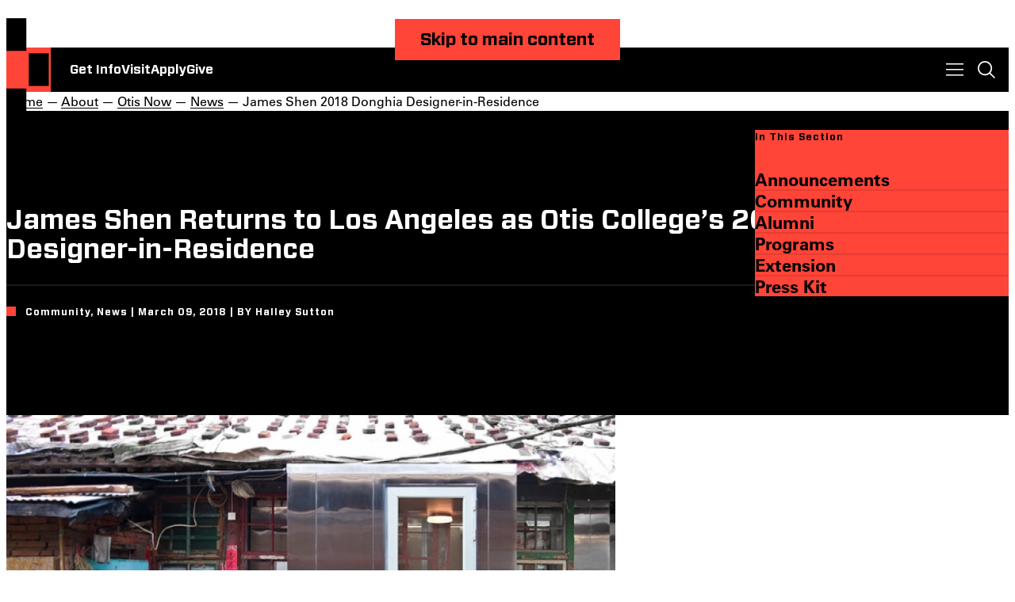

--- FILE ---
content_type: text/html; charset=UTF-8
request_url: https://www.otis.edu/about/otis-now/news/james-shen-returns-to-los-angeles-otis-colleges-2018-donghia-designer-residence.html
body_size: 62917
content:
<!DOCTYPE HTML><html lang="en">
   <head>
      <meta charset="UTF-8">
      <meta http-equiv="x-ua-compatible" content="ie=edge">
      <title>James Shen 2018 Donghia Designer-in-Residence | Otis College</title>
      <link rel="canonical" href="https://www.otis.edu/about/otis-now/news/james-shen-returns-to-los-angeles-otis-colleges-2018-donghia-designer-residence.html">
      <meta name="viewport" content="width=device-width, initial-scale=1, shrink-to-fit=no">
      <meta name="Description" content="James Shen, People’s Architecture Office in Beijing, returned to Los Angeles as Otis College of Art and Design’s 2018 Donghia Designer-in-Residence.">
      <meta name="Keywords" content="Donghia-Designer-in-Residence, Angelo Donghia Foundation, Lecture, Architecture/Landscape/Interiors">
      
<!-- this is the headcode include -->
<link rel="stylesheet" href="/_resources/assets/style.css" />
<link rel="stylesheet" href="/_resources/css/new-snippets.css" />
<link rel="stylesheet" href="/_resources/css/form-styles.css" />
<link rel="stylesheet" href="/_resources/css/oustyles.css" />
<link rel="stylesheet" href="/_resources/css/modal-for-mosaic.css" />

<script src="/_resources/assets/form-scripts.js"></script>
<script src="/_resources/js/custom-scripts.js"></script>
<script src="/_resources/js/tiktok-pixel.js"></script>

<!-- Snap Pixel -->
<script src="/_resources/js/snap-pixel.js"></script>

<link rel="icon" type="image/png" href="/_resources/assets/favicon.ico"/>

<!-- Annual Exhibition Styles -->
<link rel="stylesheet" href="/_resources/css/ae-styles.css" />

<!-- jquery and css files needed for catalog program elements -->
<script src="https://code.jquery.com/jquery-3.7.1.min.js" integrity="sha256-/JqT3SQfawRcv/BIHPThkBvs0OEvtFFmqPF/lYI/Cxo=" crossorigin="anonymous"></script>
<link rel="stylesheet" href="/_resources/assets/catalog-style.css" />



<!--Slate Ping Code for Prospect Tracking -->
<script async="async" src="https://admissions.otis.edu/ping">/**/</script>
<!-- End Slate Ping -->

<!-- Google tag (gtag.js) -->
<script async src="https://www.googletagmanager.com/gtag/js?id=AW-10939513524"></script>
<script>
  window.dataLayer = window.dataLayer || [];
  function gtag(){dataLayer.push(arguments);}
  gtag('js', new Date());

  gtag('config', 'AW-10939513524');
</script>
<!-- Insert google analytics here -->

<script async src="https://www.googletagmanager.com/gtag/js?id=G-L6GFJRKSDN"></script>
<script>
  window.dataLayer = window.dataLayer || [];
  function gtag(){dataLayer.push(arguments);}
  gtag('js', new Date());

  gtag('config', 'G-L6GFJRKSDN');
</script>

<!-- Google Tag Manager -->
<script>(function(w,d,s,l,i){w[l]=w[l]||[];w[l].push({'gtm.start':
new Date().getTime(),event:'gtm.js'});var f=d.getElementsByTagName(s)[0],
j=d.createElement(s),dl=l!='dataLayer'?'&l='+l:'';j.async=true;j.src=
'https://www.googletagmanager.com/gtm.js?id='+i+dl;f.parentNode.insertBefore(j,f);
})(window,document,'script','dataLayer','GTM-WR29WLZ');</script>
<!-- End Google Tag Manager --><link href="https://www.otis.edu/ou-alerts/alerts-config.alerts.css?v=2.1-20250822152110" rel="stylesheet"></head>
   <body><header class="contents"><a href="#main-content" class="Button skip-link invis">Skip to main content</a><div class="Header"><a href="/index.html" class="Header__logo" aria-label="Otis College of Art and Design"><svg xmlns="http://www.w3.org/2000/svg" viewBox="0 0 13 30">
            <path fill-rule="evenodd" d="M0 9.51h5.852V0H0v9.51ZM0 30h5.852v-9.51H0V30Zm12.42-10.268H6.567v-9.51h5.851v9.51Z" clip-rule="evenodd"/></svg></a><div class="Header__actions">
         <ul>
            <li><a href="/inquire.html">Get Info</a></li>
            <li><a href="/admissions-aid/visit-otis.html">Visit</a></li>
            <li><a href="/apply.html">Apply</a></li>
            <li><a href="/give/index.html">Give</a></li>
         </ul>
      </div>
      <nav class="Header__menu" aria-label="Navigation menu"><button class="Header__toggle Header__toggle--menu" aria-label="Toggle menu" data-expand="popup" aria-expanded="false"></button><div class="Header__popup Header__popup--menu">
            <ul class="Header__nav flush">
               <li><a href="/programs/index.html">Programs</a></li>
               <li><a href="/admissions-aid/index.html">Admissions &amp; Aid</a></li>
               <li><a href="/extension/index.html">Extension</a></li>
               <li><a href="/life-otis/index.html">Life at Otis</a></li>
               <li><a href="/careers-outcomes/index.html">Careers &amp; Outcomes</a></li>
               <li><a href="/about/index.html">About</a></li>
            </ul>
            <p class="Header__heading">For You</p>
            <ul class="Header__list flush">
               <li><a href="/current-students/index.html">Current Students</a></li>
               <li><a href="/parents-families/index.html">Parents &amp; Families</a></li>
               <li><a href="/faculty-staff/index.html">Faculty &amp; Staff</a></li>
               <li><a href="/alumni/index.html">Alumni</a></li>
            </ul>
         </div>
      </nav>
      <div class="Header__search"><button class="Header__toggle Header__toggle--search" aria-label="Toggle search" data-expand="popup" aria-expanded="false"></button><div class="Header__popup Header__popup--search">
            <div class="gcse-search"></div>
            <p class="Header__heading">Top Searches</p>
            <ul class="Header__list">
               <li><a href="/admissions-aid/tuition-aid/index.html">Financial Aid</a></li>
               <li><a href="/apply.html">Application Process</a></li>
               <li><a href="/life-otis/housing-dining/index.html">Housing</a></li>
               <li><a href="/life-otis/health-wellness/index.html">Health &amp; Wellness</a></li>
            </ul>
         </div>
      </div>
   </div>
</header>      <main id="main-content" class="contain">
         <div class="Hero Hero--left Hero--news"><a href="/index.html" id="top" class="Hero__logo" aria-label="Otis Logo"><svg xmlns="http://www.w3.org/2000/svg" viewBox="0 0 183 285">
                  
                  <path fill-rule="evenodd" d="M97.23 34.103c0 3.898-1.107 6.812-3.315 8.737-2.212 1.931-4.78 2.896-8.392 2.896-4.42 0-7.913-1.047-9.8-3.136-1.885-2.093-2.831-5.29-2.831-9.592v-.487h5.356v.487c0 1.216.094 2.353.274 3.407.182 1.06.526 1.96 1.034 2.711.507.753 1.218 1.353 2.132 1.796.91.449 2.075.675 3.494.675 2.391 0 4.11-.644 5.143-1.92 1.034-1.28 1.55-3.016 1.55-5.21 0-1.173-.151-2.193-.457-3.045a7.315 7.315 0 0 0-1.306-2.281c-.566-.672-1.269-1.29-2.1-1.861a75.404 75.404 0 0 0-2.83-1.824l-2.494-1.526a82.804 82.804 0 0 1-3.647-2.404 14.829 14.829 0 0 1-2.924-2.647 11.5 11.5 0 0 1-1.917-3.35c-.464-1.257-.697-2.759-.697-4.507 0-1.826.292-3.429.88-4.811.592-1.38 1.42-2.527 2.494-3.44 1.076-.916 2.345-1.603 3.805-2.071 1.459-.468 3.062-.7 4.804-.7 3.652 0 6.461.833 8.43 2.496 1.962 1.667 2.951 4.384 2.951 8.16v1.46h-5.235v-1.03c0-1.017-.092-1.953-.273-2.806-.182-.85-.506-1.583-.975-2.191-.466-.607-1.116-1.085-1.945-1.432-.83-.344-1.876-.518-3.132-.518-2.07 0-3.666.581-4.778 1.736-1.114 1.16-1.673 2.77-1.673 4.844 0 1.177.161 2.191.486 3.043a7.182 7.182 0 0 0 1.4 2.286c.61.668 1.329 1.29 2.16 1.858a48.077 48.077 0 0 0 2.83 1.766l2.19 1.338a104.05 104.05 0 0 1 3.774 2.435 15.34 15.34 0 0 1 2.947 2.588c.83.953 1.47 2.072 1.92 3.352.444 1.279.666 2.85.666 4.718ZM2.177 45.106H29.47V.716H2.18v44.39Zm0 95.653H29.47v-44.39H2.18v44.39Zm57.92-47.932h-27.29V48.435h27.29v44.392Zm-10.92-87.91v40.208h-5.234V4.918H32.931V.734h27.287v4.184h-11.04Zm19.64 40.218h-5.23V.743h5.23v44.392ZM15.736 93.777c4.343 0 8.244-1.114 10.298-3.352 2.048-2.234 3.072-5.508 3.072-9.81v-.985H23.76v.861c0 1.232-.103 2.4-.309 3.507-.205 1.105-.573 2.083-1.107 2.922-.529.84-1.27 1.494-2.209 1.967-.945.472-2.882.706-4.398.706-1.805 0-3.207-.375-4.211-1.14-1.003-.755-1.747-1.925-2.244-3.511-.49-1.579-.798-3.55-.92-5.915-.122-2.361-.181-5.142-.181-8.347 0-2.836.048-5.415.151-7.732.101-2.322.42-4.315.95-5.978.535-1.663 1.325-2.948 2.368-3.852 1.046-.903 2.531-1.354 4.454-1.354 1.397 0 3.232.235 4.089.712.863.474 1.54 1.095 2.03 1.858.49.762.818 1.65.984 2.664.16 1.008.244 2.052.244 3.125v.806h5.287v-.983c0-1.927-.207-3.661-.615-5.2-.41-1.538-1.086-2.84-2.027-3.907-.943-1.064-2.164-1.874-3.66-2.428-1.493-.553-4.035-.832-6.208-.832-2.212 0-4.09.298-5.621.89-1.537.598-2.808 1.418-3.813 2.464-1.006 1.044-1.774 2.287-2.304 3.72-.533 1.439-.93 3.014-1.201 4.737a41.9 41.9 0 0 0-.454 5.506 264.694 264.694 0 0 0-.065 5.999c0 3.443.094 6.573.278 9.38.183 2.808.683 5.21 1.504 7.2.82 1.988 2.099 3.535 3.842 4.643 1.739 1.11 4.19 1.66 7.343 1.66Zm47.86-.95v-44.39h5.224V88.65h14.791v4.177H63.597Zm23.417-44.445v44.39h20.016v-4.177H92.238V48.382h-5.224Zm23.447 44.434v-44.39h19.902V52.6h-14.688v15.227h13.889v4.174h-13.889V88.64h15.116v4.177h-20.33Zm52.138-44.39v44.39h20.33V88.64h-15.117V72.002h13.89v-4.174h-13.89V52.6H182.5v-4.176h-19.902Zm-8.743 11.947v-.796c0-1.149-.113-2.207-.337-3.167-.224-.965-.618-1.786-1.169-2.463-.553-.676-1.282-1.212-2.182-1.6-.903-.39-2.008-.584-3.318-.584-2.131 0-3.777.534-4.95 1.598-1.166 1.069-2.016 2.482-2.548 4.247-.533 1.763-.839 3.781-.92 6.056a191.872 191.872 0 0 0-.123 6.983c0 2.586.04 5.025.123 7.32.081 2.298.387 4.306.92 6.03.532 1.725 1.394 3.086 2.582 4.088 1.187 1.01 2.907 1.508 5.16 1.508 1.108 0 2.223-.1 3.352-.305a15.492 15.492 0 0 0 3.289-.987V73.723h-7.684v-4.182h12.784v22.203a40.167 40.167 0 0 1-5.718 1.478 32.72 32.72 0 0 1-5.9.554c-3.44 0-6.115-.573-8.018-1.72a10.717 10.717 0 0 1-4.27-4.768c-.942-2.03-1.519-4.438-1.72-7.227-.207-2.79-.31-5.824-.31-9.107 0-3.277.114-6.345.339-9.196.226-2.848.799-5.319 1.72-7.412.923-2.091 2.312-3.739 4.179-4.951 1.862-1.208 4.415-1.816 7.649-1.816 4.387 0 7.551 1.027 9.497 3.077 1.945 2.051 2.921 5.084 2.921 9.103v.614h-5.348ZM38.154 115.767v-15.226h15.418v-4.173H32.91v44.391h5.244v-20.816H51.35v-4.176H38.154ZM15.763 149.92l-6.034 23.212h12.07l-6.036-23.212Zm10.24 38.623-3.023-11.236H8.488l-3.02 11.236H.437l12.545-44.391h5.855l12.37 44.391h-5.205ZM9.74 220.992l6.034-23.213 6.036 23.213H9.74Zm13.251 4.174 3.023 11.235h5.206l-12.37-44.389h-5.856L.45 236.401h5.028L8.5 225.166h14.492Zm28.198-69.863c0-2.648-.582-4.471-1.745-5.47-1.168-.998-2.977-1.498-5.43-1.498h-5.89v15.286h4.355c1.595 0 2.954-.121 4.078-.366 1.126-.245 2.024-.672 2.7-1.285.675-.611 1.167-1.458 1.472-2.536.307-1.081.46-2.458.46-4.131Zm.064 33.246a39.45 39.45 0 0 1-.307-2.18 20.55 20.55 0 0 1-.126-2.427c0-.94-.02-1.911-.06-2.914a60.01 60.01 0 0 0-.185-2.917c-.083-1.88-.165-3.478-.244-4.788-.082-1.311-.339-2.373-.77-3.192-.428-.82-1.114-1.414-2.048-1.782-.945-.37-2.336-.555-4.174-.555h-5.215v20.755H32.91v-44.392h11.836c1.922 0 3.621.176 5.094.522 1.47.347 2.696.942 3.68 1.777.98.84 1.727 1.963 2.24 3.374.513 1.41.768 3.158.768 5.241 0 1.348-.105 2.598-.309 3.741-.208 1.145-.577 2.168-1.104 3.063a7.725 7.725 0 0 1-2.148 2.333c-.898.653-2.043 1.162-3.434 1.532 1.227.122 2.218.369 2.977.737.757.371 1.35.86 1.777 1.474.428.617.744 1.335.952 2.155.204.82.345 1.721.429 2.705a61.34 61.34 0 0 1 .154 3.44c.019 1.233.07 2.564.15 3.997.04 1.025.094 2.022.154 2.983l.102 1.63v.004l.054.856c.039.45.092.913.154 1.382.059.475.129.955.211 1.446h-5.394Zm22.236 0v-40.215h10.24v-4.177h-25.7v4.177h10.245v40.215h5.215Zm-49.58 73.2c0-3.554-.141-6.607-.426-9.161-.286-2.553-.964-4.547-2.025-5.98a5.97 5.97 0 0 0-3.16-2.142c-1.288-.368-2.666-.553-4.141-.553H7.425v36.042h7.408c.94 0 1.89-.132 2.854-.398.958-.268 1.786-.644 2.48-1.139 1.556-1.179 2.567-3.121 3.038-5.82.471-2.693.704-6.313.704-10.849Zm5.46-.518c0 4.868-.255 8.899-.767 12.093-.51 3.19-1.685 5.667-3.524 7.427-1.104 1.066-2.517 1.893-4.233 2.488-1.72.594-3.865.89-6.439.89H2.21v-44.392h12.196c2.328 0 4.3.23 5.915.675 1.616.453 2.976 1.09 4.079 1.906a10.48 10.48 0 0 1 2.579 2.824c.655 1.064 1.155 2.343 1.502 3.835.349 1.498.583 3.246.703 5.252.127 2.004.185 4.337.185 7.002Zm8.269-64.738 14.58 39.907h7.926v-44.389H55.4v39.908l-14.583-39.908h-7.922V236.4h4.742v-39.907Zm103.596 87.604-14.581-39.91v39.91h-4.741v-44.392h7.922l14.584 39.909v-39.909h4.743v44.392h-7.927Zm-56.159-79.243c.287 2.549.43 5.604.43 9.156 0 4.535-.237 8.152-.705 10.845-.472 2.699-1.483 4.639-3.036 5.818-.697.494-1.524.868-2.481 1.136a10.55 10.55 0 0 1-2.854.398h-7.221v-36.024h6.547c1.474 0 2.852.184 4.14.552a5.948 5.948 0 0 1 3.157 2.142c1.06 1.431 1.738 3.422 2.023 5.977Zm5.118 20.725c.513-3.192.767-7.221.767-12.086 0-2.664-.058-4.996-.184-6.999-.122-2.006-.354-3.752-.703-5.25-.348-1.492-.847-2.769-1.502-3.834a10.453 10.453 0 0 0-2.576-2.821c-1.103-.816-2.465-1.454-4.08-1.905-1.612-.447-3.583-.672-5.91-.672H63.996v44.367h12.007c2.573 0 4.719-.293 6.436-.889 1.715-.594 3.128-1.422 4.231-2.486 1.837-1.759 3.013-4.234 3.522-7.425Zm-57.292 58.55v-44.391h20.086v4.175H38.115v15.227h14.077v4.176H38.115v16.638h15.301v4.175H32.901Zm55.585 0h-5.212v-44.392h5.212v44.392Zm24.745-32.345v-.798c0-1.141-.112-2.193-.335-3.149-.224-.959-.612-1.774-1.161-2.448-.551-.673-1.274-1.203-2.169-1.59-.9-.388-1.999-.584-3.302-.584-2.118 0-3.76.531-4.919 1.591-1.163 1.061-2.008 2.472-2.536 4.222-.529 1.754-.835 3.762-.919 6.027a187.61 187.61 0 0 0-.12 6.941c0 2.571.036 4.997.12 7.283.084 2.285.39 4.281.919 5.992.528 1.713 1.384 3.072 2.566 4.071 1.184 1.002 2.893 1.498 5.132 1.498a18.6 18.6 0 0 0 3.334-.304 15.765 15.765 0 0 0 3.269-.979v-14.503h-7.641v-4.155h12.713v22.077a39.693 39.693 0 0 1-5.683 1.47c-1.995.37-3.951.554-5.867.554-3.424 0-6.083-.572-7.98-1.712a10.698 10.698 0 0 1-4.245-4.745c-.934-2.017-1.505-4.412-1.71-7.186-.204-2.773-.305-5.791-.305-9.055 0-3.261.111-6.309.334-9.146.223-2.831.794-5.289 1.712-7.371.918-2.078 2.302-3.722 4.157-4.926 1.852-1.2 4.387-1.802 7.61-1.802 4.357 0 7.505 1.02 9.44 3.055 1.938 2.043 2.903 5.06 2.903 9.058v.614h-5.317Zm-36.999 30.32c2.208-1.925 3.314-4.839 3.314-8.738 0-1.867-.222-3.439-.667-4.717-.45-1.28-1.088-2.399-1.92-3.352a15.373 15.373 0 0 0-2.946-2.589 106.345 106.345 0 0 0-3.774-2.434l-2.19-1.339a49.002 49.002 0 0 1-2.83-1.766 12.375 12.375 0 0 1-2.16-1.857 7.187 7.187 0 0 1-1.4-2.287c-.325-.851-.486-1.865-.486-3.044 0-2.073.559-3.683 1.673-4.843 1.113-1.154 2.707-1.736 4.778-1.736 1.256 0 2.301.174 3.132.518.83.348 1.478.825 1.946 1.432.468.609.792 1.341.974 2.192.182.852.274 1.788.274 2.805v1.031h5.234v-1.461c0-3.776-.99-6.493-2.952-8.16-1.968-1.662-4.777-2.496-8.429-2.496-1.742 0-3.345.232-4.804.7-1.46.469-2.729 1.155-3.805 2.072-1.073.913-1.902 2.059-2.494 3.439-.588 1.381-.88 2.985-.88 4.811 0 1.748.233 3.249.697 4.507a11.513 11.513 0 0 0 1.917 3.35 14.833 14.833 0 0 0 2.924 2.647 83.181 83.181 0 0 0 3.647 2.405l2.494 1.525a74.129 74.129 0 0 1 2.83 1.824c.832.571 1.534 1.189 2.1 1.862a7.293 7.293 0 0 1 1.306 2.28c.306.853.457 1.872.457 3.045 0 2.194-.516 3.931-1.55 5.21-1.032 1.275-2.751 1.919-5.143 1.919-1.419 0-2.585-.226-3.494-.674-.914-.443-1.625-1.043-2.132-1.796-.508-.75-.852-1.651-1.034-2.71a20.13 20.13 0 0 1-.274-3.408v-.487h-5.356v.487c0 4.303.946 7.499 2.831 9.593 1.887 2.089 5.38 3.136 9.8 3.136 3.612 0 6.18-.965 8.392-2.896Z" clip-rule="evenodd"/>
                  </svg></a><nav class="Hero__breadcrumbs" aria-label="breadcrumbs">
               <div class="Hero__links"><a href="/">Home</a> —
                  			<a href="/about/">About</a> —
                  			<a href="/about/otis-now/">Otis Now</a> —
                  			<a href="/about/otis-now/news/">News</a> —
                  			
                  				James Shen 2018 Donghia Designer-in-Residence
                  			</div>
            </nav>
            <div class="Hero__main">
               <div class="Hero__content flush">
                  <h1>James Shen Returns to Los Angeles as Otis College’s 2018 Donghia Designer-in-Residence</h1>
                  <div class="Hero__news h6">Community, News |  March 09,  2018
                     							 | BY Halley Sutton </div>
               </div>
            </div>
         </div>
         <div class="Main">
            <div class="Main__sidebar flush">
               <nav class="SubNav SubNav--side SubNav--coral">
                  <h2 class="SubNav__heading h6">In This Section</h2><button class="SubNav__toggle h6" data-expand="" aria-expanded="false">In This Section</button>
                  <ul><li><a href="/about/otis-now/news/announcements.html">Announcements</a></li><li><a href="/about/otis-now/news/community.html">Community</a></li><li><a href="/about/otis-now/news/alumni.html">Alumni</a></li><li><a href="/about/otis-now/news/programs.html">Programs</a></li><li><a href="/about/otis-now/news/extension.html">Extension</a></li><li><a href="/about/otis-now/news/press-kit.html">Press Kit</a></li></ul></nav>
            </div>
            <div class="Main__content flush">
               <main id="themain" role="main">
                  
                  <div id="block-system-main">
                     
                     <div>
                        
                        <div><img class="landscape-img-crop" title="Courtyard House Plugin, photograph by PAO" src="/about/otis-now/news/images/shen-new-primary.jpg" alt="Courtyard House Plugin, photograph by PAO" width="900" height="500"></div>
                        </div>
                     
                     <div>
                        
                        <div>
                           
                           <div><span style="color: var(--cms-region--primary-black);">Creative endeavors can start locally to change the world. That’s one of the messages
                                 students can take with them from James Shen, Otis College’s 2018 Donghia Designer-in-Residence.
                                 Shen was born and raised in Los Angeles, but his vision for culturally-connective
                                 design has taken him to Beijing, China, where he runs People’s Architecture Office.</span></div>
                           </div>
                        
                        <div>
                           
                           <p>“James’ firm, People’s Architecture Office, has been working in Beijing for the last
                              ten years, repurposing traditional buildings and courtyards in the city’s hutongs
                              with contemporary renovations and ‘plug-ins,’” said Linda Pollari, Department Chair
                              for the Architecture/Landscape/Interiors program at Otis College. These PAO-designed
                              structures serve as low-cost urban regenerators that preserve cultural and historic
                              buildings while also upgrading them to modern living and energy standards, all without
                              displacing current residents.</p>
                           
                           <p>On March 14, 2018, Shen will present the 10th annual Donghia Designer-in-Residence
                              lecture at the Museum of Contemporary Art, Los Angeles. Open seating for the free
                              event begins at 7pm. From March 15 through 21, Shen will also direct a Master Class
                              at Otis College for Architecture/Landscape/Interiors students and alumni. Students
                              and alumni will learn about Shen’s work combining architecture and design with social
                              impact, while also getting the chance to study under an international designer at
                              the top of his field.</p>
                           
                           <p>During this year’s Donghia Master Class, James Shen will challenge students to design
                              a project sited in Beijing, China. Past Donghia Master Class projects have also focused
                              on international, but local, communities including proposals for “responsible urban
                              regeneration” for the Xochimilco neighborhood of Mexico City (with Tatiana Bilbao)
                              and interventions into remaining edifices of the Tripoli (Lebanon) International Fair
                              (with Bernard Khoury).</p>
                           
                           <p>The Angelo Donghia Foundation’s enduring sponsorship of Otis’ Donghia Designer-in-Residency
                              supports its mission of advancing interior design education and has become a rich
                              experience of (virtual) cultural immersion for Otis students as well.</p>
                           
                           <p>“The Donghia Master Class is an intensive experience (7 days/45 hours) during which
                              students are immersed in another culture, city, and country, through the instructor’s
                              direction, vision, and design process,” Pollari said.</p>
                           
                           <p>From PAO:<br>Originally from Los Angeles, James Shen received his Master of Architecture from the
                              Massachusetts Institute of Technology (MIT) and a Bachelor of Science in Product Design
                              from California State University, Long Beach. James currently is a Visiting Lecturer
                              at MIT and a Harvard Loeb Fellow. In 2010, James co-founded Beijing-based People's
                              Architecture Office (PAO), a multi-disciplinary studio focused on social impact through
                              design. People’s Architecture Office is the first architecture practice in Asia certified
                              as a B-Corporation and serves as a model for social entrepreneurship.</p>
                           
                           <p>The office of PAO is located in a traditional courtyard house in Beijing’s historic
                              core, a setting characterized by urban informality, and one that inspires the studio’s
                              work. PAO engages in urban issues through designs that straddle architecture and product
                              design. The Courtyard House Plugin is a prefab system for urban regeneration that
                              quickly and efficiently upgrades dilapidated homes without demolition or relocating
                              inhabitants. The recently completed People’s Station is a cultural center that incorporates
                              mobile parts that expand and detach in order to bring cultural activities to surrounding
                              communities.</p>
                           
                           <p>The studio’s award-winning works have been exhibited at the Venice Architecture Biennale,
                              Harvard Graduate School of Design, and the London Design Museum.”</p>
                           
                           <p>The Donghia-in-Residence program was made possible by a generous grant from the Angelo
                              Donghia Foundation, which provides support for the advancement of education in the
                              field of interior design, and for the investigation and treatment of AIDS and its
                              related diseases. The Residency is organized by the Architecture/Landscape/Interiors
                              Department at Otis College of Art and Design, which offers a synthetic curriculum
                              of the spatial design fields.</p>
                           
                           <p>Image: Courtyard House Plugin, courtesy of PAO.</p>
                           
                           <div>&nbsp;</div>
                           </div>
                        </div>
                     </div>
                  </main>
               <h2>Related News</h2>
               <div class="List__grid"> <div class="News">  <img class="News__image" src="/about/otis-now/blog/images/steve-roden-story.jpg" width="1200" height="800" alt="A sculpture by Otis College Steve Roden is exhibited at Chapman University as part of The Getty’s PST Art initiative. "/>  <div class="News__content flush">	<h2 class="News__title h4"><a href="/about/otis-now/blog/otis-college-alum-steve-roden-earth-sculpture-exhibition.html">Otis College Alum Steve Roden Is Honored with Posthumous Exhibition of Sculpture Through The Getty’s PST ART Initiative</a></h2>	<p>December 11, 2024</p><p class="News__meta h6"><a href="?tag=Alumni">Alumni</a>, <a href="?tag=Blog">Blog</a>, <a href="?tag=Community">Community</a></p>  </div></div> <div class="News">  <img class="News__image" src="/about/otis-now/news/images/group_shot.jpg" width="1200" height="800" alt="Grid at Otis logo"/>  <div class="News__content flush">	<h2 class="News__title h4"><a href="/about/otis-now/blog/otis-design-lab-offers-real-world-experience-otis-college-students-spring-2021.html">Otis Design Lab Offers Real-World Experience to Otis College Students</a></h2>	<p>December 08, 2023</p><p class="News__meta h6"><a href="?tag=Announcements">Announcements</a>, <a href="?tag=Blog">Blog</a>, <a href="?tag=Community">Community</a>, <a href="?tag=Product Design">Product Design</a></p>  </div></div> <div class="News">  <img class="News__image" src="/about/otis-now/news/images/eloy_torrez.jpg" width="1200" height="800" alt="Cheech Marin Museum"/>  <div class="News__content flush">	<h2 class="News__title h4"><a href="/about/otis-now/blog/cheech-marin-center-chicano-art-culture-otis-college-alumnx.html">The Cheech Marin Center for Chicano Art & Culture Opens This Summer with Otis College Alumnx at its Heart</a></h2>	<p>December 08, 2023</p><p class="News__meta h6"><a href="?tag=Alumni">Alumni</a>, <a href="?tag=Blog">Blog</a>, <a href="?tag=Community">Community</a></p>  </div></div></div>
               <div class="links"><a href="" class="Button">All News</a></div>
            </div>
         </div>
         		
         	</main>
      <footer class="Footer">
   <div class="Footer__top theme-black"><a href="/index.html" class="Footer__logo" aria-label="Otis College of Art and Design"><svg xmlns="http://www.w3.org/2000/svg" viewBox="0 0 183 285">
            <path fill-rule="evenodd" d="M97.23 34.103c0 3.898-1.107 6.812-3.315 8.737-2.212 1.931-4.78 2.896-8.392 2.896-4.42 0-7.913-1.047-9.8-3.136-1.885-2.093-2.831-5.29-2.831-9.592v-.487h5.356v.487c0 1.216.094 2.353.274 3.407.182 1.06.526 1.96 1.034 2.711.507.753 1.218 1.353 2.132 1.796.91.449 2.075.675 3.494.675 2.391 0 4.11-.644 5.143-1.92 1.034-1.28 1.55-3.016 1.55-5.21 0-1.173-.151-2.193-.457-3.045a7.315 7.315 0 0 0-1.306-2.281c-.566-.672-1.269-1.29-2.1-1.861a75.404 75.404 0 0 0-2.83-1.824l-2.494-1.526a82.804 82.804 0 0 1-3.647-2.404 14.829 14.829 0 0 1-2.924-2.647 11.5 11.5 0 0 1-1.917-3.35c-.464-1.257-.697-2.759-.697-4.507 0-1.826.292-3.429.88-4.811.592-1.38 1.42-2.527 2.494-3.44 1.076-.916 2.345-1.603 3.805-2.071 1.459-.468 3.062-.7 4.804-.7 3.652 0 6.461.833 8.43 2.496 1.962 1.667 2.951 4.384 2.951 8.16v1.46h-5.235v-1.03c0-1.017-.092-1.953-.273-2.806-.182-.85-.506-1.583-.975-2.191-.466-.607-1.116-1.085-1.945-1.432-.83-.344-1.876-.518-3.132-.518-2.07 0-3.666.581-4.778 1.736-1.114 1.16-1.673 2.77-1.673 4.844 0 1.177.161 2.191.486 3.043a7.182 7.182 0 0 0 1.4 2.286c.61.668 1.329 1.29 2.16 1.858a48.077 48.077 0 0 0 2.83 1.766l2.19 1.338a104.05 104.05 0 0 1 3.774 2.435 15.34 15.34 0 0 1 2.947 2.588c.83.953 1.47 2.072 1.92 3.352.444 1.279.666 2.85.666 4.718ZM2.177 45.106H29.47V.716H2.18v44.39Zm0 95.653H29.47v-44.39H2.18v44.39Zm57.92-47.932h-27.29V48.435h27.29v44.392Zm-10.92-87.91v40.208h-5.234V4.918H32.931V.734h27.287v4.184h-11.04Zm19.64 40.218h-5.23V.743h5.23v44.392ZM15.736 93.777c4.343 0 8.244-1.114 10.298-3.352 2.048-2.234 3.072-5.508 3.072-9.81v-.985H23.76v.861c0 1.232-.103 2.4-.309 3.507-.205 1.105-.573 2.083-1.107 2.922-.529.84-1.27 1.494-2.209 1.967-.945.472-2.882.706-4.398.706-1.805 0-3.207-.375-4.211-1.14-1.003-.755-1.747-1.925-2.244-3.511-.49-1.579-.798-3.55-.92-5.915-.122-2.361-.181-5.142-.181-8.347 0-2.836.048-5.415.151-7.732.101-2.322.42-4.315.95-5.978.535-1.663 1.325-2.948 2.368-3.852 1.046-.903 2.531-1.354 4.454-1.354 1.397 0 3.232.235 4.089.712.863.474 1.54 1.095 2.03 1.858.49.762.818 1.65.984 2.664.16 1.008.244 2.052.244 3.125v.806h5.287v-.983c0-1.927-.207-3.661-.615-5.2-.41-1.538-1.086-2.84-2.027-3.907-.943-1.064-2.164-1.874-3.66-2.428-1.493-.553-4.035-.832-6.208-.832-2.212 0-4.09.298-5.621.89-1.537.598-2.808 1.418-3.813 2.464-1.006 1.044-1.774 2.287-2.304 3.72-.533 1.439-.93 3.014-1.201 4.737a41.9 41.9 0 0 0-.454 5.506 264.694 264.694 0 0 0-.065 5.999c0 3.443.094 6.573.278 9.38.183 2.808.683 5.21 1.504 7.2.82 1.988 2.099 3.535 3.842 4.643 1.739 1.11 4.19 1.66 7.343 1.66Zm47.86-.95v-44.39h5.224V88.65h14.791v4.177H63.597Zm23.417-44.445v44.39h20.016v-4.177H92.238V48.382h-5.224Zm23.447 44.434v-44.39h19.902V52.6h-14.688v15.227h13.889v4.174h-13.889V88.64h15.116v4.177h-20.33Zm52.138-44.39v44.39h20.33V88.64h-15.117V72.002h13.89v-4.174h-13.89V52.6H182.5v-4.176h-19.902Zm-8.743 11.947v-.796c0-1.149-.113-2.207-.337-3.167-.224-.965-.618-1.786-1.169-2.463-.553-.676-1.282-1.212-2.182-1.6-.903-.39-2.008-.584-3.318-.584-2.131 0-3.777.534-4.95 1.598-1.166 1.069-2.016 2.482-2.548 4.247-.533 1.763-.839 3.781-.92 6.056a191.872 191.872 0 0 0-.123 6.983c0 2.586.04 5.025.123 7.32.081 2.298.387 4.306.92 6.03.532 1.725 1.394 3.086 2.582 4.088 1.187 1.01 2.907 1.508 5.16 1.508 1.108 0 2.223-.1 3.352-.305a15.492 15.492 0 0 0 3.289-.987V73.723h-7.684v-4.182h12.784v22.203a40.167 40.167 0 0 1-5.718 1.478 32.72 32.72 0 0 1-5.9.554c-3.44 0-6.115-.573-8.018-1.72a10.717 10.717 0 0 1-4.27-4.768c-.942-2.03-1.519-4.438-1.72-7.227-.207-2.79-.31-5.824-.31-9.107 0-3.277.114-6.345.339-9.196.226-2.848.799-5.319 1.72-7.412.923-2.091 2.312-3.739 4.179-4.951 1.862-1.208 4.415-1.816 7.649-1.816 4.387 0 7.551 1.027 9.497 3.077 1.945 2.051 2.921 5.084 2.921 9.103v.614h-5.348ZM38.154 115.767v-15.226h15.418v-4.173H32.91v44.391h5.244v-20.816H51.35v-4.176H38.154ZM15.763 149.92l-6.034 23.212h12.07l-6.036-23.212Zm10.24 38.623-3.023-11.236H8.488l-3.02 11.236H.437l12.545-44.391h5.855l12.37 44.391h-5.205ZM9.74 220.992l6.034-23.213 6.036 23.213H9.74Zm13.251 4.174 3.023 11.235h5.206l-12.37-44.389h-5.856L.45 236.401h5.028L8.5 225.166h14.492Zm28.198-69.863c0-2.648-.582-4.471-1.745-5.47-1.168-.998-2.977-1.498-5.43-1.498h-5.89v15.286h4.355c1.595 0 2.954-.121 4.078-.366 1.126-.245 2.024-.672 2.7-1.285.675-.611 1.167-1.458 1.472-2.536.307-1.081.46-2.458.46-4.131Zm.064 33.246a39.45 39.45 0 0 1-.307-2.18 20.55 20.55 0 0 1-.126-2.427c0-.94-.02-1.911-.06-2.914a60.01 60.01 0 0 0-.185-2.917c-.083-1.88-.165-3.478-.244-4.788-.082-1.311-.339-2.373-.77-3.192-.428-.82-1.114-1.414-2.048-1.782-.945-.37-2.336-.555-4.174-.555h-5.215v20.755H32.91v-44.392h11.836c1.922 0 3.621.176 5.094.522 1.47.347 2.696.942 3.68 1.777.98.84 1.727 1.963 2.24 3.374.513 1.41.768 3.158.768 5.241 0 1.348-.105 2.598-.309 3.741-.208 1.145-.577 2.168-1.104 3.063a7.725 7.725 0 0 1-2.148 2.333c-.898.653-2.043 1.162-3.434 1.532 1.227.122 2.218.369 2.977.737.757.371 1.35.86 1.777 1.474.428.617.744 1.335.952 2.155.204.82.345 1.721.429 2.705a61.34 61.34 0 0 1 .154 3.44c.019 1.233.07 2.564.15 3.997.04 1.025.094 2.022.154 2.983l.102 1.63v.004l.054.856c.039.45.092.913.154 1.382.059.475.129.955.211 1.446h-5.394Zm22.236 0v-40.215h10.24v-4.177h-25.7v4.177h10.245v40.215h5.215Zm-49.58 73.2c0-3.554-.141-6.607-.426-9.161-.286-2.553-.964-4.547-2.025-5.98a5.97 5.97 0 0 0-3.16-2.142c-1.288-.368-2.666-.553-4.141-.553H7.425v36.042h7.408c.94 0 1.89-.132 2.854-.398.958-.268 1.786-.644 2.48-1.139 1.556-1.179 2.567-3.121 3.038-5.82.471-2.693.704-6.313.704-10.849Zm5.46-.518c0 4.868-.255 8.899-.767 12.093-.51 3.19-1.685 5.667-3.524 7.427-1.104 1.066-2.517 1.893-4.233 2.488-1.72.594-3.865.89-6.439.89H2.21v-44.392h12.196c2.328 0 4.3.23 5.915.675 1.616.453 2.976 1.09 4.079 1.906a10.48 10.48 0 0 1 2.579 2.824c.655 1.064 1.155 2.343 1.502 3.835.349 1.498.583 3.246.703 5.252.127 2.004.185 4.337.185 7.002Zm8.269-64.738 14.58 39.907h7.926v-44.389H55.4v39.908l-14.583-39.908h-7.922V236.4h4.742v-39.907Zm103.596 87.604-14.581-39.91v39.91h-4.741v-44.392h7.922l14.584 39.909v-39.909h4.743v44.392h-7.927Zm-56.159-79.243c.287 2.549.43 5.604.43 9.156 0 4.535-.237 8.152-.705 10.845-.472 2.699-1.483 4.639-3.036 5.818-.697.494-1.524.868-2.481 1.136a10.55 10.55 0 0 1-2.854.398h-7.221v-36.024h6.547c1.474 0 2.852.184 4.14.552a5.948 5.948 0 0 1 3.157 2.142c1.06 1.431 1.738 3.422 2.023 5.977Zm5.118 20.725c.513-3.192.767-7.221.767-12.086 0-2.664-.058-4.996-.184-6.999-.122-2.006-.354-3.752-.703-5.25-.348-1.492-.847-2.769-1.502-3.834a10.453 10.453 0 0 0-2.576-2.821c-1.103-.816-2.465-1.454-4.08-1.905-1.612-.447-3.583-.672-5.91-.672H63.996v44.367h12.007c2.573 0 4.719-.293 6.436-.889 1.715-.594 3.128-1.422 4.231-2.486 1.837-1.759 3.013-4.234 3.522-7.425Zm-57.292 58.55v-44.391h20.086v4.175H38.115v15.227h14.077v4.176H38.115v16.638h15.301v4.175H32.901Zm55.585 0h-5.212v-44.392h5.212v44.392Zm24.745-32.345v-.798c0-1.141-.112-2.193-.335-3.149-.224-.959-.612-1.774-1.161-2.448-.551-.673-1.274-1.203-2.169-1.59-.9-.388-1.999-.584-3.302-.584-2.118 0-3.76.531-4.919 1.591-1.163 1.061-2.008 2.472-2.536 4.222-.529 1.754-.835 3.762-.919 6.027a187.61 187.61 0 0 0-.12 6.941c0 2.571.036 4.997.12 7.283.084 2.285.39 4.281.919 5.992.528 1.713 1.384 3.072 2.566 4.071 1.184 1.002 2.893 1.498 5.132 1.498a18.6 18.6 0 0 0 3.334-.304 15.765 15.765 0 0 0 3.269-.979v-14.503h-7.641v-4.155h12.713v22.077a39.693 39.693 0 0 1-5.683 1.47c-1.995.37-3.951.554-5.867.554-3.424 0-6.083-.572-7.98-1.712a10.698 10.698 0 0 1-4.245-4.745c-.934-2.017-1.505-4.412-1.71-7.186-.204-2.773-.305-5.791-.305-9.055 0-3.261.111-6.309.334-9.146.223-2.831.794-5.289 1.712-7.371.918-2.078 2.302-3.722 4.157-4.926 1.852-1.2 4.387-1.802 7.61-1.802 4.357 0 7.505 1.02 9.44 3.055 1.938 2.043 2.903 5.06 2.903 9.058v.614h-5.317Zm-36.999 30.32c2.208-1.925 3.314-4.839 3.314-8.738 0-1.867-.222-3.439-.667-4.717-.45-1.28-1.088-2.399-1.92-3.352a15.373 15.373 0 0 0-2.946-2.589 106.345 106.345 0 0 0-3.774-2.434l-2.19-1.339a49.002 49.002 0 0 1-2.83-1.766 12.375 12.375 0 0 1-2.16-1.857 7.187 7.187 0 0 1-1.4-2.287c-.325-.851-.486-1.865-.486-3.044 0-2.073.559-3.683 1.673-4.843 1.113-1.154 2.707-1.736 4.778-1.736 1.256 0 2.301.174 3.132.518.83.348 1.478.825 1.946 1.432.468.609.792 1.341.974 2.192.182.852.274 1.788.274 2.805v1.031h5.234v-1.461c0-3.776-.99-6.493-2.952-8.16-1.968-1.662-4.777-2.496-8.429-2.496-1.742 0-3.345.232-4.804.7-1.46.469-2.729 1.155-3.805 2.072-1.073.913-1.902 2.059-2.494 3.439-.588 1.381-.88 2.985-.88 4.811 0 1.748.233 3.249.697 4.507a11.513 11.513 0 0 0 1.917 3.35 14.833 14.833 0 0 0 2.924 2.647 83.181 83.181 0 0 0 3.647 2.405l2.494 1.525a74.129 74.129 0 0 1 2.83 1.824c.832.571 1.534 1.189 2.1 1.862a7.293 7.293 0 0 1 1.306 2.28c.306.853.457 1.872.457 3.045 0 2.194-.516 3.931-1.55 5.21-1.032 1.275-2.751 1.919-5.143 1.919-1.419 0-2.585-.226-3.494-.674-.914-.443-1.625-1.043-2.132-1.796-.508-.75-.852-1.651-1.034-2.71a20.13 20.13 0 0 1-.274-3.408v-.487h-5.356v.487c0 4.303.946 7.499 2.831 9.593 1.887 2.089 5.38 3.136 9.8 3.136 3.612 0 6.18-.965 8.392-2.896Z" clip-rule="evenodd"/></svg></a><p class="Footer__address">9045 Lincoln Blvd<br>Los Angeles, CA 90045<br>800-527-OTIS</p>
      <ul class="Footer__links Footer__links--a">
         <li><a href="/about/campus.html">Maps &amp; Directions</a></li>
         <li><a href="/about/contact.html">Contact Us</a></li>
         <li><a href="/faculty/index.html">Faculty Directory</a></li>
         <li><a href="https://portal.otis.edu/" target="_blank" rel="noopener">MyOtis Portal</a></li>
      </ul>
      <ul class="Footer__links Footer__links--b">
         <li><a href="/about/otis-now/news/index.html">Otis News</a></li>
         <li><a href="/about/otis-now/blog/index.html">Otis Blog</a></li>
         <li><a href="/about/otis-now/events/index.html">Events</a></li>
         <li><a href="/offices/human-resources/index.html">Careers at Otis</a></li>
         <li><a href="/give/index.html">Give to Otis</a></li>
         <li><a href="https://otiscollege.myshopify.com/"><span>Otis Store</span></a></li>
      </ul>
      <ul class="Footer__links Footer__links--c">
         <li><a href="/current-students/index.html">Current Students</a></li>
         <li><a href="/parents-families/index.html">Parents &amp; Families</a></li>
         <li><a href="/faculty-staff/index.html">Faculty &amp; Staff</a></li>
         <li><a href="/alumni/index.html">Alumni</a></li>
      </ul>
   </div>
   <div class="Footer__bottom">
      <ul class="Footer__legal">
         <li><a href="/life-otis/student-support-services/student-affairs/title-ix/index.html">Title IX</a></li>
         <li><a href="/privacy-policy.html">Privacy Statement</a></li>
         <li><a href="/website-accessibility.html">Accessibility</a></li>
         <li><a href="/life-otis/campus-safety/index.html">Emergency Information</a></li>
      </ul>
      <ul class="Footer__social">
         <li><a href="https://www.youtube.com/user/OtisCollege" aria-label="youtube" target="_blank"><svg xmlns="http://www.w3.org/2000/svg" viewBox="0 0 2091 2091">
                  <path d="M1429.333 1152q0-37-30-54l-512-320q-31-20-65-2-33 18-33 56v640q0 38 33 56 16 8 31 8 20 0 34-10l512-320q30-17 30-54zm512 0q0 96-1 150t-8.5 136.5-22.5 147.5q-16 73-69 123t-124 58q-222 25-671 25t-671-25q-71-8-124.5-58t-69.5-123q-14-65-21.5-147.5t-8.5-136.5-1-150 1-150 8.5-136.5 22.5-147.5q16-73 69-123t124-58q222-25 671-25t671 25q71 8 124.5 58t69.5 123q14 65 21.5 147.5t8.5 136.5 1 150z"/></svg></a></li>
         <li><a href="https://www.instagram.com/otiscollege" aria-label="instagram" target="_blank"><svg xmlns="http://www.w3.org/2000/svg" viewBox="0 0 1792 1792">
                  <path d="M1152 896q0-106-75-181t-181-75-181 75-75 181 75 181 181 75 181-75 75-181zm138 0q0 164-115 279t-279 115-279-115-115-279 115-279 279-115 279 115 115 279zm108-410q0 38-27 65t-65 27-65-27-27-65 27-65 65-27 65 27 27 65zM896 266q-7 0-76.5-.5t-105.5 0-96.5 3-103 10T443 297q-50 20-88 58t-58 88q-11 29-18.5 71.5t-10 103-3 96.5 0 105.5.5 76.5-.5 76.5 0 105.5 3 96.5 10 103T297 1349q20 50 58 88t88 58q29 11 71.5 18.5t103 10 96.5 3 105.5 0 76.5-.5 76.5.5 105.5 0 96.5-3 103-10 71.5-18.5q50-20 88-58t58-88q11-29 18.5-71.5t10-103 3-96.5 0-105.5-.5-76.5.5-76.5 0-105.5-3-96.5-10-103T1495 443q-20-50-58-88t-88-58q-29-11-71.5-18.5t-103-10-96.5-3-105.5 0-76.5.5zm768 630q0 229-5 317-10 208-124 322t-322 124q-88 5-317 5t-317-5q-208-10-322-124t-124-322q-5-88-5-317t5-317q10-208 124-322t322-124q88-5 317-5t317 5q208 10 322 124t124 322q5 88 5 317z"/></svg></a></li>
         <li><a href="https://www.twitter.com/otiscollege" aria-label="twitter" target="_blank"><svg xmlns="http://www.w3.org/2000/svg" viewBox="0 0 512 512"><!--! Font Awesome Pro 6.4.2 by @fontawesome - https://fontawesome.com License - https://fontawesome.com/license (Commercial License) Copyright 2023 Fonticons, Inc. -->
                  <path d="M389.2 48h70.6L305.6 224.2 487 464H345L233.7 318.6 106.5 464H35.8L200.7 275.5 26.8 48H172.4L272.9 180.9 389.2 48zM364.4 421.8h39.1L151.1 88h-42L364.4 421.8z"/></svg></a></li>
         <li><a href="https://www.facebook.com/OtisCollege/" aria-label="facebook" target="_blank"><svg xmlns="http://www.w3.org/2000/svg" viewBox="0 0 13 12">
                  <path d="M12.193 5.842a5.643 5.643 0 1 0-6.525 5.574V7.473H4.235V5.842h1.433V4.599c0-1.415.842-2.196 2.131-2.196.618 0 1.263.11 1.263.11v1.39h-.711c-.701 0-.92.434-.92.88v1.059h1.565l-.25 1.631H7.431v3.943a5.644 5.644 0 0 0 4.762-5.574Z" clip-rule="evenodd"/></svg></a></li>
         <li><a href="https://www.tiktok.com/@otiscollege" aria-label="tiktok" target="_blank"><svg xmlns="http://www.w3.org/2000/svg" id="icons" viewBox="0 0 512 512">
                  <path d="M412.19,118.66a109.27,109.27,0,0,1-9.45-5.5,132.87,132.87,0,0,1-24.27-20.62c-18.1-20.71-24.86-41.72-27.35-56.43h.1C349.14,23.9,350,16,350.13,16H267.69V334.78c0,4.28,0,8.51-.18,12.69,0,.52-.05,1-.08,1.56,0,.23,0,.47-.05.71,0,.06,0,.12,0,.18a70,70,0,0,1-35.22,55.56,68.8,68.8,0,0,1-34.11,9c-38.41,0-69.54-31.32-69.54-70s31.13-70,69.54-70a68.9,68.9,0,0,1,21.41,3.39l.1-83.94a153.14,153.14,0,0,0-118,34.52,161.79,161.79,0,0,0-35.3,43.53c-3.48,6-16.61,30.11-18.2,69.24-1,22.21,5.67,45.22,8.85,54.73v.2c2,5.6,9.75,24.71,22.38,40.82A167.53,167.53,0,0,0,115,470.66v-.2l.2.2C155.11,497.78,199.36,496,199.36,496c7.66-.31,33.32,0,62.46-13.81,32.32-15.31,50.72-38.12,50.72-38.12a158.46,158.46,0,0,0,27.64-45.93c7.46-19.61,9.95-43.13,9.95-52.53V176.49c1,.6,14.32,9.41,14.32,9.41s19.19,12.3,49.13,20.31c21.48,5.7,50.42,6.9,50.42,6.9V131.27C453.86,132.37,433.27,129.17,412.19,118.66Z"/></svg></a></li>
         <li><a href="https://www.linkedin.com/school/otiscollege/" aria-label="LinkedIn" target="_blank"><svg xmlns="http://www.w3.org/2000/svg" width="24" height="24" viewBox="0 0 24 24">
                  <path d="M4.98 3.5c0 1.381-1.11 2.5-2.48 2.5s-2.48-1.119-2.48-2.5c0-1.38 1.11-2.5 2.48-2.5s2.48 1.12 2.48 2.5zm.02 4.5h-5v16h5v-16zm7.982 0h-4.968v16h4.969v-8.399c0-4.67 6.029-5.052 6.029 0v8.399h4.988v-10.131c0-7.88-8.922-7.593-11.018-3.714v-2.155z"/></svg></a></li>
      </ul>
      <p class="Footer__copyright"><span id="directedit">©</span> 2026 Otis College of Art and Design</p><a href="#top" class="Footer__back">Back to top</a></div>
</footer>

<!-- Main JS Script -->
<script type="module" src="/_resources/js/script.js"></script>

<!-- Form Script -->
<script src="/_resources/assets/form-scripts.js"></script>
<script src="/_resources/js/form-label-convert.js"></script>

<!-- Image Modal Script -->
<!-- <script src="/_resources/assets/image-modal.js"></script>
<script src="/_resources/js/modal-for-mosaic.js"></script> -->
<script src="/_resources/js/dynamic-modal-for-mosaic.js"></script>


<!-- Gsheet Data Extractor Script -->
<script src="/_resources/js/gsheet-extractor-advanced.js"></script>

<script async src="https://cse.google.com/cse.js?cx=008316730361286519960:htutv2vjm4o"></script>
<!-- <script async src="https://cse.google.com/cse.js?cx=a057e1a620ba243fc"></script> -->

<!-- Google Search Adjustment  -->
<script src="/_resources/js/adjust-google-search.js"></script>
<!-- Begin linkedin remarketing -->
<script>
_linkedin_partner_id = "2684113";
window._linkedin_data_partner_ids = window._linkedin_data_partner_ids || [];
window._linkedin_data_partner_ids.push(_linkedin_partner_id);
</script>
<script>
(function(l) {
if (!l){window.lintrk = function(a,b){window.lintrk.q.push([a,b])};
window.lintrk.q=[]}
var s = document.getElementsByTagName("script")[0];
var b = document.createElement("script");
b.type = "text/javascript";b.async = true;
b.src = "https://snap.licdn.com/li.lms-analytics/insight.min.js";
s.parentNode.insertBefore(b, s);})(window.lintrk);
</script>
<noscript>
<img height="1" width="1" style="display:none;" alt="" src="https://px.ads.linkedin.com/collect/?pid=2684113&fmt=gif" />
</noscript>
<!-- End linkedin remarketing -->      <div id="ou-hidden" style="display:none;"><a id="de" rel="nofollow" href="https://a.cms.omniupdate.com/11/?skin=oucampus&amp;account=otis&amp;site=www&amp;action=de&amp;path=/about/otis-now/news/james-shen-returns-to-los-angeles-otis-colleges-2018-donghia-designer-residence.pcf">©</a></div><script>
			if(document.getElementById("de") != null && document.getElementById("directedit")) {
				var link = document.getElementById("de").parentNode.innerHTML;
				document.getElementById("de").parentNode.innerHTML = "";
				document.getElementById("directedit").innerHTML = link.replace(/^\s+|\s+$/gm,'');
			}
		</script>
      <script src="https://www.otis.edu/ou-alerts/alerts-config.alerts.js?v=2.1-20250822152109"></script>
<script>
	// archive alert processing
	if (document.getElementById(ouEmergencyAlerts.archivedAlertDivId)) {
		ouEmergencyAlerts.loadAlertFeed("processAlertFeedForArchivePage", "activeAlertFeed", "archiveActiveAlertHeading");  
		setTimeout(function() {
			ouEmergencyAlerts.loadAlertFeed("processAlertFeedForArchivePage", "archiveAlertFeed", "archiveAlertHeading");
		}, 200);
	}
	// active alert processing
	ouEmergencyAlerts.determineActiveAlertOutput();
</script>
<script type="text/template" id="oualerts-active-announcement">
<div id="oualerts-active-alert-display" class="oualerts-notify oualerts-notify-announcement oualerts-top oualerts-top-fixed ouAlertsFadeInDown oualerts-animated-fast">
	<div class="Alert Alert--gray">
  <div class="Alert__interior">
    
    <div class="Alert__main flush">
        <span class="Alert__icon Alert__icon--alt"><svg xmlns="http://www.w3.org/2000/svg" viewBox="0 0 35 36">
  <path fill-rule="evenodd" d="M17.262 34.963a.784.784 0 0 0 .479-.001c.251-.078 15.815-4.905 16.259-29.155a.802.802 0 0 0-.6-.786L17.692 1.025a.772.772 0 0 0-.397.002L1.601 5.021a.794.794 0 0 0-.597.85c.47 24.222 16.038 29.024 16.255 29.091h.003Zm.237-1.6c1.877-.68 14.275-5.947 14.9-26.955l-14.9-3.79-14.9 3.79c.626 21.009 13.022 26.277 14.9 26.954Zm-6.912-14.785a.797.797 0 0 1-.034-1.124.79.79 0 0 1 1.12-.034l4.403 4.166 8.723-9.783a.788.788 0 0 1 1.117-.062.796.796 0 0 1 .062 1.12l-9.235 10.357a.79.79 0 0 1-1.162.084l-4.994-4.722v-.002Z" clip-rule="evenodd"/>
  <path d="m17.738 34.963.151.477.007-.003-.158-.474Zm-.476 0-.158.475.005.001.152-.476Zm.479-.001-.148-.478.148.478ZM34 5.807l.5.01v-.002l-.5-.008Zm-.6-.786.126-.483-.003-.001-.123.484ZM17.692 1.025l-.126.483.003.001.123-.484Zm-.397.002.123.485.008-.002-.13-.483ZM1.601 5.021l.12.486.003-.001L1.6 5.02Zm-.597.85.5-.01v-.02L1.5 5.824l-.497.048Zm16.255 29.091.148-.478-.148.478ZM32.4 6.408l.5.015.011-.4-.388-.1-.123.485ZM17.5 33.362l-.17.47.17.062.17-.062-.17-.47Zm0-30.745.123-.484L17.5 2.1l-.123.032.123.484ZM2.6 6.407l-.122-.484-.389.1.012.4.5-.015Zm7.954 11.047-.365-.342.365.342Zm.034 1.124.498.046.022-.243-.177-.167-.343.364Zm1.085-1.157.344-.364-.344.364Zm4.404 4.166-.343.363.374.354.342-.385-.373-.332Zm8.723-9.784-.373-.333.373.333Zm1.117-.062.334-.372-.334.372Zm.062 1.12-.373-.332.373.333Zm-9.235 10.357-.373-.332-.013.014-.01.014.396.304Zm-.043.05.365.342.004-.004-.37-.337Zm-1.12.034-.343.364.344-.364Zm-4.993-4.722-.498-.046-.023.242.177.167.344-.363Zm7 15.906a.283.283 0 0 1-.173 0l-.305.953c.264.085.537.078.78 0l-.302-.953Zm.006-.002-.003.001-.003.001-.007.003.316.948a.08.08 0 0 1-.005.002h-.002l-.296-.955ZM33.5 5.798c-.22 12.008-4.178 19.157-8.067 23.31-3.898 4.162-7.763 5.352-7.84 5.376l.296.956c.174-.054 4.216-1.316 8.274-5.65 4.067-4.342 8.113-11.732 8.337-23.973l-1-.019Zm-.226-.293a.302.302 0 0 1 .226.295l1 .015a1.302 1.302 0 0 0-.974-1.277l-.252.967ZM17.57 1.51l15.708 3.997.246-.97L17.816.54l-.246.97Zm-.143.001a.272.272 0 0 1 .14-.002l.252-.967a1.272 1.272 0 0 0-.653.004l.26.965ZM1.723 5.506l15.695-3.994-.247-.97L1.477 4.538l.247.969Zm-.223.317a.294.294 0 0 1 .22-.316l-.24-.97A1.294 1.294 0 0 0 .505 5.92l.995-.097Zm15.906 28.661c-.06-.018-3.918-1.2-7.816-5.352-3.889-4.141-7.855-11.277-8.087-23.27l-1 .019c.237 12.228 4.29 19.604 8.358 23.936 4.058 4.322 8.093 5.575 8.25 5.623l.295-.956Zm.012.004a.147.147 0 0 0-.008-.002l-.002-.001h-.002l-.295.955h-.003c0-.001-.002-.002-.005-.002l.315-.95Zm14.48-28.095c-.31 10.4-3.529 16.858-6.862 20.792-3.34 3.942-6.825 5.387-7.708 5.707l.34.94c.994-.36 4.646-1.887 8.13-6 3.492-4.12 6.784-10.8 7.1-21.41l-1-.03ZM17.376 3.102l14.9 3.79.246-.969-14.9-3.79-.246.969ZM2.723 6.892l14.9-3.79-.247-.97-14.9 3.791.247.97Zm14.946 26c-.884-.319-4.368-1.764-7.708-5.706C6.628 23.251 3.41 16.793 3.1 6.393l-1 .03c.316 10.609 3.608 17.289 7.098 21.41 3.485 4.113 7.137 5.64 8.131 6l.34-.941Zm-7.48-15.78a1.297 1.297 0 0 0 .054 1.83l.687-.728a.297.297 0 0 1-.012-.418l-.73-.684Zm1.826-.055a1.29 1.29 0 0 0-1.827.055l.73.684a.29.29 0 0 1 .411-.012l.686-.727Zm4.405 4.166-4.404-4.166-.687.727 4.404 4.166.687-.727Zm8.006-9.753-8.723 9.784.746.665 8.723-9.783-.746-.666Zm1.824-.1a1.288 1.288 0 0 0-1.824.1l.746.666a.288.288 0 0 1 .41-.023l.668-.744Zm.1 1.825a1.296 1.296 0 0 0-.1-1.826l-.669.744a.296.296 0 0 1 .024.416l.746.666ZM17.117 23.55l9.235-10.357-.747-.665-9.234 10.357.746.665Zm-.047.055c.012-.014.042-.046.07-.083l-.793-.609c.002-.002.002-.002 0 .001l-.015.016.738.675Zm-1.832.06a1.29 1.29 0 0 0 1.828-.056l-.73-.683a.29.29 0 0 1-.411.012l-.687.727Zm-4.994-4.723 4.994 4.723.687-.727-4.994-4.723-.687.727Zm-.154-.411v.002l.995.091v-.001l-.995-.092Z"/>
</svg>
</span>
        <p class="Alert__heading">{%=o.title%}</p>
      </div><span class="Alert__cta"><a href="{%=o.guid %}" class="cta-sm">View All Alerts</a></span>
    
    <button class="Alert__close" aria-label="Close" id="oualerts-close-button"></button>
  </div>
</div><div class="Alert Alert--toggle Alert--gray">
  <div class="Alert__interior">
    <button class="Alert__toggle" data-expand aria-expanded="true">
        <span class="Alert__icon"><svg xmlns="http://www.w3.org/2000/svg" viewBox="0 -960 960 960">
  <path d="M92-120q-9 0-15.652-4.125Q69.696-128.25 66-135q-4.167-6.6-4.583-14.3Q61-157 66-165l388-670q5-8 11.5-11.5T480-850q8 0 14.5 3.5T506-835l388 670q5 8 4.583 15.7-.416 7.7-4.583 14.3-3.696 6.75-10.348 10.875Q877-120 868-120H92Zm52-60h672L480-760 144-180Zm340.175-57q12.825 0 21.325-8.675 8.5-8.676 8.5-21.5 0-12.825-8.675-21.325-8.676-8.5-21.5-8.5-12.825 0-21.325 8.675-8.5 8.676-8.5 21.5 0 12.825 8.675 21.325 8.676 8.5 21.5 8.5Zm0-111q12.825 0 21.325-8.625T514-378v-164q0-12.75-8.675-21.375-8.676-8.625-21.5-8.625-12.825 0-21.325 8.625T454-542v164q0 12.75 8.675 21.375 8.676 8.625 21.5 8.625ZM480-470Z"/>
</svg>
</span>
		{%=o.subtitle %}
      </button><div class="Alert__collapse flush">
        <p>{%=o.description %}</p>
      </div>
    
  </div>
</div>
	

</div>
</script>

<script type="text/template" id="oualerts-active-warning">
<div id="oualerts-active-alert-display" class="oualerts-notify oualerts-notify-warning oualerts-top oualerts-top-fixed ouAlertsFadeInDown oualerts-animated-fast">
	<div class="Alert Alert--lime">
  <div class="Alert__interior">
    
    <div class="Alert__main flush">
        <span class="Alert__icon Alert__icon--alt"><svg xmlns="http://www.w3.org/2000/svg" viewBox="0 0 35 36">
  <path fill-rule="evenodd" d="M17.262 34.963a.784.784 0 0 0 .479-.001c.251-.078 15.815-4.905 16.259-29.155a.802.802 0 0 0-.6-.786L17.692 1.025a.772.772 0 0 0-.397.002L1.601 5.021a.794.794 0 0 0-.597.85c.47 24.222 16.038 29.024 16.255 29.091h.003Zm.237-1.6c1.877-.68 14.275-5.947 14.9-26.955l-14.9-3.79-14.9 3.79c.626 21.009 13.022 26.277 14.9 26.954Zm-6.912-14.785a.797.797 0 0 1-.034-1.124.79.79 0 0 1 1.12-.034l4.403 4.166 8.723-9.783a.788.788 0 0 1 1.117-.062.796.796 0 0 1 .062 1.12l-9.235 10.357a.79.79 0 0 1-1.162.084l-4.994-4.722v-.002Z" clip-rule="evenodd"/>
  <path d="m17.738 34.963.151.477.007-.003-.158-.474Zm-.476 0-.158.475.005.001.152-.476Zm.479-.001-.148-.478.148.478ZM34 5.807l.5.01v-.002l-.5-.008Zm-.6-.786.126-.483-.003-.001-.123.484ZM17.692 1.025l-.126.483.003.001.123-.484Zm-.397.002.123.485.008-.002-.13-.483ZM1.601 5.021l.12.486.003-.001L1.6 5.02Zm-.597.85.5-.01v-.02L1.5 5.824l-.497.048Zm16.255 29.091.148-.478-.148.478ZM32.4 6.408l.5.015.011-.4-.388-.1-.123.485ZM17.5 33.362l-.17.47.17.062.17-.062-.17-.47Zm0-30.745.123-.484L17.5 2.1l-.123.032.123.484ZM2.6 6.407l-.122-.484-.389.1.012.4.5-.015Zm7.954 11.047-.365-.342.365.342Zm.034 1.124.498.046.022-.243-.177-.167-.343.364Zm1.085-1.157.344-.364-.344.364Zm4.404 4.166-.343.363.374.354.342-.385-.373-.332Zm8.723-9.784-.373-.333.373.333Zm1.117-.062.334-.372-.334.372Zm.062 1.12-.373-.332.373.333Zm-9.235 10.357-.373-.332-.013.014-.01.014.396.304Zm-.043.05.365.342.004-.004-.37-.337Zm-1.12.034-.343.364.344-.364Zm-4.993-4.722-.498-.046-.023.242.177.167.344-.363Zm7 15.906a.283.283 0 0 1-.173 0l-.305.953c.264.085.537.078.78 0l-.302-.953Zm.006-.002-.003.001-.003.001-.007.003.316.948a.08.08 0 0 1-.005.002h-.002l-.296-.955ZM33.5 5.798c-.22 12.008-4.178 19.157-8.067 23.31-3.898 4.162-7.763 5.352-7.84 5.376l.296.956c.174-.054 4.216-1.316 8.274-5.65 4.067-4.342 8.113-11.732 8.337-23.973l-1-.019Zm-.226-.293a.302.302 0 0 1 .226.295l1 .015a1.302 1.302 0 0 0-.974-1.277l-.252.967ZM17.57 1.51l15.708 3.997.246-.97L17.816.54l-.246.97Zm-.143.001a.272.272 0 0 1 .14-.002l.252-.967a1.272 1.272 0 0 0-.653.004l.26.965ZM1.723 5.506l15.695-3.994-.247-.97L1.477 4.538l.247.969Zm-.223.317a.294.294 0 0 1 .22-.316l-.24-.97A1.294 1.294 0 0 0 .505 5.92l.995-.097Zm15.906 28.661c-.06-.018-3.918-1.2-7.816-5.352-3.889-4.141-7.855-11.277-8.087-23.27l-1 .019c.237 12.228 4.29 19.604 8.358 23.936 4.058 4.322 8.093 5.575 8.25 5.623l.295-.956Zm.012.004a.147.147 0 0 0-.008-.002l-.002-.001h-.002l-.295.955h-.003c0-.001-.002-.002-.005-.002l.315-.95Zm14.48-28.095c-.31 10.4-3.529 16.858-6.862 20.792-3.34 3.942-6.825 5.387-7.708 5.707l.34.94c.994-.36 4.646-1.887 8.13-6 3.492-4.12 6.784-10.8 7.1-21.41l-1-.03ZM17.376 3.102l14.9 3.79.246-.969-14.9-3.79-.246.969ZM2.723 6.892l14.9-3.79-.247-.97-14.9 3.791.247.97Zm14.946 26c-.884-.319-4.368-1.764-7.708-5.706C6.628 23.251 3.41 16.793 3.1 6.393l-1 .03c.316 10.609 3.608 17.289 7.098 21.41 3.485 4.113 7.137 5.64 8.131 6l.34-.941Zm-7.48-15.78a1.297 1.297 0 0 0 .054 1.83l.687-.728a.297.297 0 0 1-.012-.418l-.73-.684Zm1.826-.055a1.29 1.29 0 0 0-1.827.055l.73.684a.29.29 0 0 1 .411-.012l.686-.727Zm4.405 4.166-4.404-4.166-.687.727 4.404 4.166.687-.727Zm8.006-9.753-8.723 9.784.746.665 8.723-9.783-.746-.666Zm1.824-.1a1.288 1.288 0 0 0-1.824.1l.746.666a.288.288 0 0 1 .41-.023l.668-.744Zm.1 1.825a1.296 1.296 0 0 0-.1-1.826l-.669.744a.296.296 0 0 1 .024.416l.746.666ZM17.117 23.55l9.235-10.357-.747-.665-9.234 10.357.746.665Zm-.047.055c.012-.014.042-.046.07-.083l-.793-.609c.002-.002.002-.002 0 .001l-.015.016.738.675Zm-1.832.06a1.29 1.29 0 0 0 1.828-.056l-.73-.683a.29.29 0 0 1-.411.012l-.687.727Zm-4.994-4.723 4.994 4.723.687-.727-4.994-4.723-.687.727Zm-.154-.411v.002l.995.091v-.001l-.995-.092Z"/>
</svg>
</span>
        <p class="Alert__heading">{%=o.title%}</p>
      </div><span class="Alert__cta"><a href="{%=o.guid %}" class="cta-sm">Optional Call to Action</a></span>
    
    <button class="Alert__close" aria-label="Close" id="oualerts-close-button"></button>
  </div>
</div><div class="Alert Alert--toggle Alert--lime">
  <div class="Alert__interior">
    <button class="Alert__toggle" data-expand aria-expanded="true">
        <span class="Alert__icon"><svg xmlns="http://www.w3.org/2000/svg" viewBox="0 -960 960 960">
  <path d="M92-120q-9 0-15.652-4.125Q69.696-128.25 66-135q-4.167-6.6-4.583-14.3Q61-157 66-165l388-670q5-8 11.5-11.5T480-850q8 0 14.5 3.5T506-835l388 670q5 8 4.583 15.7-.416 7.7-4.583 14.3-3.696 6.75-10.348 10.875Q877-120 868-120H92Zm52-60h672L480-760 144-180Zm340.175-57q12.825 0 21.325-8.675 8.5-8.676 8.5-21.5 0-12.825-8.675-21.325-8.676-8.5-21.5-8.5-12.825 0-21.325 8.675-8.5 8.676-8.5 21.5 0 12.825 8.675 21.325 8.676 8.5 21.5 8.5Zm0-111q12.825 0 21.325-8.625T514-378v-164q0-12.75-8.675-21.375-8.676-8.625-21.5-8.625-12.825 0-21.325 8.625T454-542v164q0 12.75 8.675 21.375 8.676 8.625 21.5 8.625ZM480-470Z"/>
</svg>
</span>
		{%=o.subtitle %}
      </button><div class="Alert__collapse flush">
        <p>{%=o.description %}</p>
      </div>
    
  </div>
</div>
	

</div>
</script>

<script type="text/template" id="oualerts-active-emergency">
<div id="oualerts-active-alert-display" class="oualerts-notify oualerts-notify-emergency oualerts-top oualerts-top-fixed ouAlertsFadeInDown oualerts-animated-fast">
	<div class="Alert Alert--coral">
		<div class="Alert__interior">

			<div class="Alert__main flush">
				<span class="Alert__icon Alert__icon--alt"><svg xmlns="http://www.w3.org/2000/svg" viewBox="0 0 35 36">
					<path fill-rule="evenodd" d="M17.262 34.963a.784.784 0 0 0 .479-.001c.251-.078 15.815-4.905 16.259-29.155a.802.802 0 0 0-.6-.786L17.692 1.025a.772.772 0 0 0-.397.002L1.601 5.021a.794.794 0 0 0-.597.85c.47 24.222 16.038 29.024 16.255 29.091h.003Zm.237-1.6c1.877-.68 14.275-5.947 14.9-26.955l-14.9-3.79-14.9 3.79c.626 21.009 13.022 26.277 14.9 26.954Zm-6.912-14.785a.797.797 0 0 1-.034-1.124.79.79 0 0 1 1.12-.034l4.403 4.166 8.723-9.783a.788.788 0 0 1 1.117-.062.796.796 0 0 1 .062 1.12l-9.235 10.357a.79.79 0 0 1-1.162.084l-4.994-4.722v-.002Z" clip-rule="evenodd"/>
					<path d="m17.738 34.963.151.477.007-.003-.158-.474Zm-.476 0-.158.475.005.001.152-.476Zm.479-.001-.148-.478.148.478ZM34 5.807l.5.01v-.002l-.5-.008Zm-.6-.786.126-.483-.003-.001-.123.484ZM17.692 1.025l-.126.483.003.001.123-.484Zm-.397.002.123.485.008-.002-.13-.483ZM1.601 5.021l.12.486.003-.001L1.6 5.02Zm-.597.85.5-.01v-.02L1.5 5.824l-.497.048Zm16.255 29.091.148-.478-.148.478ZM32.4 6.408l.5.015.011-.4-.388-.1-.123.485ZM17.5 33.362l-.17.47.17.062.17-.062-.17-.47Zm0-30.745.123-.484L17.5 2.1l-.123.032.123.484ZM2.6 6.407l-.122-.484-.389.1.012.4.5-.015Zm7.954 11.047-.365-.342.365.342Zm.034 1.124.498.046.022-.243-.177-.167-.343.364Zm1.085-1.157.344-.364-.344.364Zm4.404 4.166-.343.363.374.354.342-.385-.373-.332Zm8.723-9.784-.373-.333.373.333Zm1.117-.062.334-.372-.334.372Zm.062 1.12-.373-.332.373.333Zm-9.235 10.357-.373-.332-.013.014-.01.014.396.304Zm-.043.05.365.342.004-.004-.37-.337Zm-1.12.034-.343.364.344-.364Zm-4.993-4.722-.498-.046-.023.242.177.167.344-.363Zm7 15.906a.283.283 0 0 1-.173 0l-.305.953c.264.085.537.078.78 0l-.302-.953Zm.006-.002-.003.001-.003.001-.007.003.316.948a.08.08 0 0 1-.005.002h-.002l-.296-.955ZM33.5 5.798c-.22 12.008-4.178 19.157-8.067 23.31-3.898 4.162-7.763 5.352-7.84 5.376l.296.956c.174-.054 4.216-1.316 8.274-5.65 4.067-4.342 8.113-11.732 8.337-23.973l-1-.019Zm-.226-.293a.302.302 0 0 1 .226.295l1 .015a1.302 1.302 0 0 0-.974-1.277l-.252.967ZM17.57 1.51l15.708 3.997.246-.97L17.816.54l-.246.97Zm-.143.001a.272.272 0 0 1 .14-.002l.252-.967a1.272 1.272 0 0 0-.653.004l.26.965ZM1.723 5.506l15.695-3.994-.247-.97L1.477 4.538l.247.969Zm-.223.317a.294.294 0 0 1 .22-.316l-.24-.97A1.294 1.294 0 0 0 .505 5.92l.995-.097Zm15.906 28.661c-.06-.018-3.918-1.2-7.816-5.352-3.889-4.141-7.855-11.277-8.087-23.27l-1 .019c.237 12.228 4.29 19.604 8.358 23.936 4.058 4.322 8.093 5.575 8.25 5.623l.295-.956Zm.012.004a.147.147 0 0 0-.008-.002l-.002-.001h-.002l-.295.955h-.003c0-.001-.002-.002-.005-.002l.315-.95Zm14.48-28.095c-.31 10.4-3.529 16.858-6.862 20.792-3.34 3.942-6.825 5.387-7.708 5.707l.34.94c.994-.36 4.646-1.887 8.13-6 3.492-4.12 6.784-10.8 7.1-21.41l-1-.03ZM17.376 3.102l14.9 3.79.246-.969-14.9-3.79-.246.969ZM2.723 6.892l14.9-3.79-.247-.97-14.9 3.791.247.97Zm14.946 26c-.884-.319-4.368-1.764-7.708-5.706C6.628 23.251 3.41 16.793 3.1 6.393l-1 .03c.316 10.609 3.608 17.289 7.098 21.41 3.485 4.113 7.137 5.64 8.131 6l.34-.941Zm-7.48-15.78a1.297 1.297 0 0 0 .054 1.83l.687-.728a.297.297 0 0 1-.012-.418l-.73-.684Zm1.826-.055a1.29 1.29 0 0 0-1.827.055l.73.684a.29.29 0 0 1 .411-.012l.686-.727Zm4.405 4.166-4.404-4.166-.687.727 4.404 4.166.687-.727Zm8.006-9.753-8.723 9.784.746.665 8.723-9.783-.746-.666Zm1.824-.1a1.288 1.288 0 0 0-1.824.1l.746.666a.288.288 0 0 1 .41-.023l.668-.744Zm.1 1.825a1.296 1.296 0 0 0-.1-1.826l-.669.744a.296.296 0 0 1 .024.416l.746.666ZM17.117 23.55l9.235-10.357-.747-.665-9.234 10.357.746.665Zm-.047.055c.012-.014.042-.046.07-.083l-.793-.609c.002-.002.002-.002 0 .001l-.015.016.738.675Zm-1.832.06a1.29 1.29 0 0 0 1.828-.056l-.73-.683a.29.29 0 0 1-.411.012l-.687.727Zm-4.994-4.723 4.994 4.723.687-.727-4.994-4.723-.687.727Zm-.154-.411v.002l.995.091v-.001l-.995-.092Z"/>
					</svg>
				</span>
				<p class="Alert__heading">{%=o.title%}</p>
			</div><span class="Alert__cta"><a href="{%=o.guid %}" class="cta-sm">Optional Call to Action</a></span>

			<button class="Alert__close" aria-label="Close" id="oualerts-close-button"></button>
		</div>
	</div>
	<div class="Alert Alert--toggle Alert--coral">
		<div class="Alert__interior">
			<button class="Alert__toggle" data-expand="" aria-expanded="true">
				<span class="Alert__icon"><svg xmlns="http://www.w3.org/2000/svg" viewBox="0 -960 960 960">
					<path d="M92-120q-9 0-15.652-4.125Q69.696-128.25 66-135q-4.167-6.6-4.583-14.3Q61-157 66-165l388-670q5-8 11.5-11.5T480-850q8 0 14.5 3.5T506-835l388 670q5 8 4.583 15.7-.416 7.7-4.583 14.3-3.696 6.75-10.348 10.875Q877-120 868-120H92Zm52-60h672L480-760 144-180Zm340.175-57q12.825 0 21.325-8.675 8.5-8.676 8.5-21.5 0-12.825-8.675-21.325-8.676-8.5-21.5-8.5-12.825 0-21.325 8.675-8.5 8.676-8.5 21.5 0 12.825 8.675 21.325 8.676 8.5 21.5 8.5Zm0-111q12.825 0 21.325-8.625T514-378v-164q0-12.75-8.675-21.375-8.676-8.625-21.5-8.625-12.825 0-21.325 8.625T454-542v164q0 12.75 8.675 21.375 8.676 8.625 21.5 8.625ZM480-470Z"/>
					</svg>
				</span>
				{%=o.subtitle %}
			</button><div class="Alert__collapse flush">
			<p>{%=o.description %}</p>
			</div>

		</div>
	</div>
</div>
</script>
<script type="text/template" id="oualerts-archived-template">
{% if (o[0].htmlHeading) { %}
<h2 class="oualerts-archive-main-heading">{%=o[0].htmlHeading %}</h2>
{% } %}
<ul class="oualerts-achive-list">
	{% for (var i=0; o.length > i; i++) { %}
	<li class="oualerts-achive-list-item oualerts-archive-type-{%=o[i].severity%}">
		<div class="oualerts-achive-list-item-inner">
			<h3 class="oualerts-archive-title">{%=o[i].title%}</h3>
			<div class="oualerts-archive-date">{%=ouEmergencyAlerts.alertDateFormat("F d, Y h:i A",o[i].pubDate)%}</div>
			{% if (o[i].subtitle) { %}
			<p class="oualerts-archive-subtitle"><strong>{%=o[i].subtitle %}</strong></p>
			{% } %}
			{% if (o[i].description) { %}
			<p class="oualerts-archive-msg">{%=o[i].description %}
				{% } %}
				{% if (o[i].guid) { %}
				<a href="{%=o[i].guid %}" class="oualerts-archive-link">{%=ouEmergencyAlerts[o[i].severity + "Archive"].readMoreText%}</a>
				{% } %}
				{% if (o[i].description) { %}
			</p>
			{% } %}
			{% if (o[i].updates) { %}
			<h4 class="oualerts-archive-list-update-header">{%=ouEmergencyAlerts[o[i].severity + "Archive"].updateText %}</h4>
			<ul class="oualerts-achive-list-update">
				{% for (var k=0; o[i].updates.length > k; k++) { %}
				<li class="oualerts-achive-list-item-update">
					<div class="oualerts-achive-list-item-update-inner">
						<h5 class="oualerts-archive-title-update">{%=o[i].updates[k].title%}</h5>
						<div class="oualerts-archive-date-update">{%=ouEmergencyAlerts.alertDateFormat("F d, Y h:i A",o[i].updates[k].pubDate)%}</div>
						{% if (o[i].updates[k].subtitle) { %}
						<p class="oualerts-archive-subtitle-update"><strong>{%=o[i].updates[k].subtitle %}</strong></p>
						{% } %}
						{% if (o[i].updates[k].description) { %}
						<p class="oualerts-archive-msg-update">{%=o[i].updates[k].description %}
							{% } %}
							{% if (o[i].updates[k].guid) { %}
							<a href="{%=o[i].updates[k].guid %}" class="oualerts-archive-link-update">{%=ouEmergencyAlerts[o[i].severity + "Archive"].readMoreText%}</a>
							{% } %}
							{% if (o[i].updates[k].description) { %}
						</p>
						{% } %}
					</div>
				</li>
				{% } %}
			</ul>
			{% } %}
		</div>
	</li>
	{% } %}
</ul>
</script>
</body>
</html>

--- FILE ---
content_type: text/css
request_url: https://www.otis.edu/_resources/css/form-styles.css
body_size: 8103
content:
.form_container .form_responses input,
.form_container .form_responses select {
  width: 100%;
  border: none;
  border-bottom: 1px solid red;
  padding: 0.5rem;
}

.Main__sidebar .form_container .form_responses input,
.Main__sidebar .form_container .form_responses select {
  border-bottom: none;
}
.Main__content .e2ma_signup_form_required_footnote {
  visibility: hidden;
}
.Main__content .form_question, .form_address div {
  display: flex;
  flex-direction: column-reverse;
}

.Main__content .e2ma_signup_form_row:nth-child(3) {
  width: 100% !important;
  flex: 1 1 100% !important;
}
.Main__content .fsLabel {
  padding: 0.5rem 0;
}
.Main__content input[type="text"],
.Main__content input[type="tel"],
.Main__content input[type="email"],
.Main__content select {
  border: none;
  border-bottom: 1px solid black !important;
  width: -webkit-fill-available;
  width: 100%;
  padding: 0.5rem;
}
.Main__content select {
  width: 50%;
  min-width: 300px;
}
.Main__content select:hover {
  cursor: pointer;
}

.Main__content #e2ma_signup {
  display: flex;
  width: -webkit-fill-available;
  margin: 0;
  flex-wrap: wrap;
  margin-bottom: 10rem;
}

.Main__content .e2ma_signup_form_button_row,
.Main__content .e2ma_signup_form_row,
.Main__content .e2ma_signup_form_required_footnote {
  margin: 10px 0;
  padding-left: 0 !important;
  padding-right: 2rem !important;
  text-align: left;
  margin-bottom: 5px;
  width: 50%;
  padding: 1rem;
  flex: 3 1 50%;
}
.Main__content .e2ma_signup_form_button_row .Button {
  width: fit-content;
  height: fit-content;
}

.Main__content .e2ma_signup_form_button_row {
  margin: 0;
  display: flex;
  justify-content: left;
}
.Main__content .e2ma_signup_form_button_row .cta {
  margin: 0 !important;
}

.Main__content .e2ma_signup_form input[type="text"] {
  font-size: 1rem;
}

.Main__content label {
  margin-top: 0.5rem;
  display: flex;
}

.Main__content .e2ma_signup_form_required_footnote {
  display: none;
}

.Main__content .group-field-html > label {
  display: flex;
  justify-content: center;
  align-items: center;
}

.Main__content .group-field-html > label > input {
  width: 1rem;
  height: 1rem;
  margin: 0 1rem 0 0;
}

.Main__content .form-groups {
  display: none;
  flex-direction: column;
  justify-content: center;
  width: 50%;
}

.Main__content.form-groups ~ .form-groups {
  display: flex;
}

.form_p {
  display: none !important;
}

.Main__sidebar h2.Widget__heading.rfi,
.Main__sidebar--sticky h2.Widget__heading.rfi {
  padding: 2.5rem 2.5rem 0;
  margin: 0;
}
.Main__sidebar .e2ma_signup_form_row,
.Main__sidebar--sticky .e2ma_signup_form_row {
  flex-direction: column;
}
.Main__sidebar .e2ma_signup_form_button_row,
.Main__sidebar--sticky .e2ma_signup_form_button_row {
  margin-top: 1rem;
}

#id_member_field_agreeing-to-terms {
  padding: 0;
}
#id_member_field_agreeing-to-terms li {
  display: block;
}
#id_member_field_agreeing-to-terms input {
  display: inline-block;
  height: 1em !important;
  width: 1em !important;
  margin-right: 1em;
}
#id_member_field_agreeing-to-terms label {
  display: inline-block;
}
.Columns__grid .e2ma_signup_form_label {
  margin-top: 0.3rem !important;
  margin-bottom: 0.5rem !important;
}

/* Formstack Forms */
#fsHeaderImage {
  display: none;
}
.fsBody,
.fsForm,
.fsBody > div {
  background-color: unset !important;
  margin: 0 !important;
  padding: 0 !important;
}
.fsBody * {
  font-size: 1rem !important;
  font-family: univers, sans-serif !important;
}
.fsBody input::placeholder {
  color: #333 !important;
}
.fsBody label {
  display: flex;
  flex-direction: column-reverse;
  font-weight: 500 !important;
}
.fsBody input,
.fsBody select,
.fsBody textarea {
  background-color: unset !important;
  line-height: 1.5 !important;
  width: 100% !important;
  border-bottom: 1px solid var(--coral);
}
.fsBody textarea {
  border: 1px solid var(--coral);
}
.fsBody textarea:focus {
  border: 2px solid var(--coral);
}
.Main__content label,
.fsFieldCell span,
.form_label {
	font-size: 0.8rem;
    font-weight: 700;
    margin-bottom: .5rem;
}
.fsSectionHeader {
  display: none;
}
.RNdOr {
  margin-bottom: 0px !important;
}
.fsSubmitButton.Button {
  font-size: 1.5rem !important;
  padding: 1.5rem;
  color: black !important;
}
.cSfrDJ:focus {
  outline: unset !important;
}
.lcSxao {
  margin-top: 0px !important;
}
.form_response {
  display: grid;
  grid-template-columns: 1fr 13fr;
}

.e2ma_signup_form_required_footnote {
  display: none;
}
.e2ma_signup_form_button .Button {
  margin: 1rem;
}

.e2ma_signup_form_row {
  display: flex;
  flex-direction: column-reverse;
}
.Main__sidebar #e2ma_signup input,
.Main__sidebar--sticky #e2ma_signup input {
  height: unset;
  padding: 0.5rem;
}
.Main__sidebar div#e2ma_signup_form,
.Main__sidebar h2.Widget__heading.rfi,
.Main__sidebar--sticky div#e2ma_signup_form,
.Main__sidebar--sticky h2.Widget__heading.rfi {
  background-color: black;
  padding: 1rem 2.5rem 2.5rem !important;
  color: white;
}

.e2ma_signup_form_row {
  margin-bottom: 1rem;
}
#e2ma_signup input,
#e2ma_signup select {
  width: -webkit-fill-available;
  max-width: 400px;
  height: 3rem;
  border: none;
  color: black;
  border-bottom: 1px solid black;
}

#e2ma_signup input::-webkit-input-placeholder,
#e2ma_signup input::-moz-placeholder,
#e2ma_signup input::-ms-placeholder,
#e2ma_signup input::placeholder {
  color: #333 !important;
}
.e2ma_signup_form_label {
  margin-top: 0.5rem;
}
#e2ma_signup_submit_button {
  border-bottom: none;
}
.e2ma_signup_form [type="checkbox"] {
  height: 1.5rem !important;
  width: 1.5rem !important;
}
.e2ma_signup_form label {
  display: flex;
  align-items: center;
}
@media screen and (max-width: 1440px) {
  .Main__content h1#page-title:before {
    display: none;
  }
}

@media screen and (max-width: 768px) {
  .Main__content #e2ma_signup {
    display: flex;
    width: -webkit-fill-available;
    margin: 0 0 3rem 0;
    flex-wrap: wrap;
  }

  .Main__content .e2ma_signup_form_button_row,
  .Main__content .e2ma_signup_form_row,
  .Main__content .e2ma_signup_form_required_footnote {
    margin-bottom: 10px;
    width: 100%;
    padding: 1rem;
    flex: 1 1 100%;
  }
}
div#e2ma_signup_form br {
  display: none;
}
.Main__sidebar .emma-rfi-form {
  background: black;
  padding: 2rem;
}
.emma-rfi-form * {
  color: white;
}

.emma-rfi-form option{
	color: black;
}

.emma-rfi-form .h3 {
  margin-top: 0;
}
.e2ma_signup_form_row {
  margin-bottom: 1rem;
}
#e2ma_signup input,
#e2ma_signup select {
  width: -webkit-fill-available;
  height: 3rem;
  border: none;
  color: black;
  padding-left: 0.5rem;
}
.Main__sidebar .emma-rfi-form option {
  color: black;
}
div.form_question {
  clear: both !important;
  float: none !important;
}
#load_check {
  display: none;
}
.e2ma_signup_form_label {
  display: none !important;
}

.Main__sidebar div#e2ma_signup_form,
.Main__sidebar h2.Widget__heading.rfi,
.Main__sidebar--sticky div#e2ma_signup_form,
.Main__sidebar--sticky h2.Widget__heading.rfi {
  padding: 0;
}
.Main__sidebar--sticky div#e2ma_signup_form{
	padding: 0 !important;
}
div#e2ma_signup_form br {
  display: none;
}
.rfi-form {
  background: black;
  padding: 2rem;
}
.rfi-form * {
  color: white;
}
.rfi-form .h3 {
  margin-top: 0;
}
.e2ma_signup_form_row {
  margin-bottom: 1rem;
}
#e2ma_signup input,
#e2ma_signup select {
  width: -webkit-fill-available;
  height: 3rem;
  border: none;
  color: black;
}
div.form_question {
  clear: both !important;
  float: none !important;
}
#load_check {
  display: none;
}
.e2ma_signup_form_label {
  display: none;
}
.rfi-form.main-content-form{
    background-color: white;
	padding: 0rem !important;
}.rfi-form.main-content-form * {
    color: black;
}
 .rfi-form.main-content-form input, .rfi-form.main-content-form select{
    border-bottom: black 2px solid !important;
    color: black !important;
}

input[type="email"],input[type="text"]{
border-bottom: 2px solid black	
}

.Widget--form .form_label, .sr-only{
position: absolute;
  width: 1px;
  height: 1px;
  padding: 0;
  margin: -1px;
  overflow: hidden;
  clip: rect(0, 0, 0, 0);
  border: 0;
}

--- FILE ---
content_type: image/svg+xml
request_url: https://www.otis.edu/_resources/assets/arrow-up.svg
body_size: 173
content:
<svg xmlns="http://www.w3.org/2000/svg" viewBox="0 0 23.955 32">
  <path d="M2.505 14.479 0 11.974 11.977 0l11.977 11.974-2.502 2.505-7.685-7.688V32h-3.574V6.794z"/>
</svg>


--- FILE ---
content_type: application/javascript
request_url: https://www.otis.edu/_resources/js/dynamic-modal-for-mosaic.js
body_size: 6260
content:
async function getVideoThumbnail(url) {
    const fallbackThumbnail = '/_resources/_images/video-embed-placeholder.jpg'
    try {
        // Check for YouTube URLs
        const ytMatch = url.match(/(?:youtube\.com\/(?:embed\/|watch\\?v=)|youtu\.be\/)([a-zA-Z0-9_-]{11})/);
        if (ytMatch) {
            const id = ytMatch[1];
            return `https://img.youtube.com/vi/${id}/maxresdefault.jpg`;
        }

        // Check for Vimeo URLs
        const vimeoMatch = url.match(/(?:player\.)?vimeo\.com\/((?:video\/)?\d+(\?h=[a-zA-Z0-9]+)?)/);
        if (vimeoMatch) {
            const id = vimeoMatch[1];
            // Use noembed.com as a proxy to avoid CORS issues
            const res = await fetch(`https://noembed.com/embed?url=https://vimeo.com/${id}`);
            if (!res.ok) {
                console.warn('Failed to fetch Vimeo thumbnail, using fallback.');
                return fallbackThumbnail;
            }
            const data = await res.json();
            if (!data.thumbnail_url) {
                console.warn('No thumbnail URL found, using fallback.');
                return fallbackThumbnail;
            }
            return data.thumbnail_url;
        }
        console.warn('Unsupported video URL format, using fallback.');
        return fallbackThumbnail;

    } catch (error) {
        console.error('Error fetching thumbnail:', error);
        return fallbackThumbnail;
    }
}

async function generateThumbnails() {
    const iframes = document.querySelectorAll('.video-embed');
   // console.log(iframes)
    for (const iframe of iframes) {
        try {
            const src = iframe.src;
            const thumbUrl = await getVideoThumbnail(src);
            
            const wrapper = document.createElement('div');
wrapper.className = 'video-thumb';
            const img = document.createElement('img');
            img.src = thumbUrl;
            img.alt = "Video Thumbnail";
            img.classList = "cmodal-trigger "

            // ✅ Safer: insert into the parent container
            const parent = iframe.parentElement;
       
wrapper.appendChild(img);
iframe.parentElement.appendChild(wrapper); 
          //  console.log(src)

        } catch (err) {
            console.error('Thumbnail error:', err);
        }
    }
}

document.addEventListener('DOMContentLoaded', generateThumbnails);


document.addEventListener('DOMContentLoaded', function () {


	let cmodal, cmodalGraphic, cmodalCaption, cmodalControls, cmodalContent, closeButton;
	let currentImageIndex = 0;
	let currentImageList = [];

	function setupModal() {
		var existingModal = document.getElementById("mycmodal");
		if (existingModal) existingModal.remove();

		cmodal = document.createElement("div");
		cmodal.id = "mycmodal";
		cmodal.classList.add("cmodal");

		cmodalContent = document.createElement("div");
		cmodalContent.classList.add("cmodal-content");

		closeButton = document.createElement("span");
		closeButton.classList.add("Button", "close");
		closeButton.onclick = closeModal;

		cmodalGraphic = document.createElement("div");
		cmodalGraphic.id = "modalGraphic";

		cmodalCaption = document.createElement("div");
		cmodalCaption.id = "cmodalCaption";

		cmodalControls = document.createElement("div");
		cmodalControls.classList.add('modalControls');

		var prevButton = document.createElement("a");
		prevButton.classList.add("previous");
		prevButton.onclick = function () { changeImage(-1); };

		var nextButton = document.createElement("a");
		nextButton.classList.add("next");
		nextButton.onclick = function () { changeImage(1); };

		cmodalControls.appendChild(prevButton);
		cmodalControls.appendChild(nextButton);

		cmodalContent.appendChild(closeButton);
		cmodalContent.appendChild(cmodalGraphic);
		cmodalContent.appendChild(cmodalCaption);

		cmodal.appendChild(cmodalContent);
		if(currentImageList.length - 1 >1){
		cmodal.appendChild(cmodalControls);
		}
		document.body.appendChild(cmodal);
	}

	function attachImageListeners() {
		currentImageList = Array.from(document.querySelectorAll('.cmodal-trigger'));

		currentImageList.forEach((el, index) => {
            el.addEventListener('click', function () {
                const freshIndex = currentImageList.indexOf(el);
                openModal(freshIndex);
            });
		});
	}

	function openModal(index) {
        
		document.body.style.overflow = "hidden";
		setupModal();
		currentImageIndex = index;
		updateModal();
		cmodal.style.display = "flex";
	}

	function updateModal() {
		if (currentImageList.length > 0) {
			const element = currentImageList[currentImageIndex];
            const graphicElement = element.closest('.grid-item')?.querySelector('.graphic-content')
			const captionElement = element.closest('.grid-item')?.querySelector('.caption') || element.nextElementSibling;
            cmodalGraphic.innerHTML = graphicElement ? graphicElement.innerHTML : "No caption available";
			cmodalCaption.innerHTML = captionElement ? captionElement.innerHTML : "No caption available";
		}
	}

	function changeImage(step) {
		const total = currentImageList.length - 1;
	
		// Wrap around safely using modulo logic
		currentImageIndex = (currentImageIndex + step + total) % total;
	
		//console.log(currentImageIndex, 'wrapped index');
		updateModal();
	}

function closeModal() {
    cmodal.style.display = "none";
    document.body.style.overflow = "auto";
    resetIframeSrc();
}

	window.onclick = function (event) {
		if (event.target == cmodal) {
			closeModal();
		}
	};

	document.addEventListener("keyup", function (event) {
		if (event.key === "Escape" || event.key === "Space") {
			closeModal();
		} else if (event.key === "ArrowLeft") {
			changeImage(-1);
			//console.log('pressed left')
		} else if (event.key === "ArrowRight") {
			changeImage(1);
			//console.log('pressed right')
		}
	});

function resetIframeSrc() {
    const iframes = document.getElementsByClassName('video-embed');
    Array.from(iframes).forEach((iframe) => {
        const src = iframe.src;
        iframe.src = src; 
    });
}

	var observer = new MutationObserver(attachImageListeners);
	observer.observe(document.body, { childList: true, subtree: true });

	attachImageListeners();
   // console.log(currentImageList)
});

--- FILE ---
content_type: application/javascript
request_url: https://www.otis.edu/_resources/js/form-label-convert.js
body_size: 2360
content:
document.addEventListener('DOMContentLoaded', function () {
  /**
   * 1) Replace submit <input> elements with <button type="submit">
   *    - Preserve classes, id, dataset, aria-* attributes
   *    - Use the input's value (or aria-label) as the button text
   */
  var inputElements = document.querySelectorAll(".form_button_submit");

  inputElements.forEach(function (inputElement) {
    if (inputElement.tagName.toLowerCase() !== 'input') return; // only replace <input>
    var buttonElement = document.createElement("button");
    buttonElement.type = "submit";

    // Copy classes
    inputElement.classList.forEach(function (cls) {
      buttonElement.classList.add(cls);
    });

    // Copy non-type attributes (id, name, data-*, aria-*, etc.)
    Array.from(inputElement.attributes).forEach(function (attr) {
      var name = attr.name.toLowerCase();
      if (name === 'type' || name === 'value') return;
      buttonElement.setAttribute(attr.name, attr.value);
    });

    // Button text from input's value or aria-label; fallback to "Submit"
    var labelText = inputElement.getAttribute('value')
                  || inputElement.getAttribute('aria-label')
                  || "Submit";
    buttonElement.textContent = labelText;

    inputElement.parentNode.replaceChild(buttonElement, inputElement);
  });

  /**
   * 2) Set input placeholders from associated label text
   *    - READ label text only; NEVER write to the label (so original stays intact)
   *    - Keep the asterisk ONLY out of the placeholder (not the label)
   *    - Don't overwrite an existing placeholder
   */
  var formRows = document.querySelectorAll('.e2ma_signup_form_row');

  formRows.forEach(function (row) {
    var label = row.querySelector('.e2ma_signup_form_label');
    var input = row.querySelector('.e2ma_signup_form_element input');
	
    if (!input || !label) return;

    // If there's already a placeholder, leave it as-is
    if (input.getAttribute('placeholder')) return;

    // Get label text WITHOUT modifying the label node
    // Strip any literal asterisks and extra whitespace for the placeholder only
    var rawText = label.textContent || '';
    var placeholderText = rawText.replace(/\*/g, '').trim();

    if (placeholderText) {
      input.setAttribute('placeholder', placeholderText);
		label.style.display = 'none'
    }
  });
});

--- FILE ---
content_type: application/javascript
request_url: https://www.otis.edu/_resources/js/script.js
body_size: 74088
content:
function I(){return I=Object.assign?Object.assign.bind():function(e){for(var t=1;t<arguments.length;t++){var n=arguments[t];for(var r in n)Object.prototype.hasOwnProperty.call(n,r)&&(e[r]=n[r])}return e},I.apply(this,arguments)}function Hn(e,t){const n=t.width,r=t.height,i=t.inlineSize,o=t.blockSize;switch(e){case 1:return n!=null?{type:3,value:n,unit:"px"}:{type:1};case 3:return i!=null?{type:3,value:i,unit:"px"}:{type:1};case 2:return r!=null?{type:3,value:r,unit:"px"}:{type:1};case 4:return o!=null?{type:3,value:o,unit:"px"}:{type:1};case 5:return n!=null&&r!=null&&r>0?{type:2,value:n/r}:{type:1};case 6:return n!=null&&r!=null?{type:4,value:r>=n?"portrait":"landscape"}:{type:1}}}function Ke(e,t){switch(e.type){case 1:case 2:case 3:case 4:return Z(e,t);case 5:{const n=t.sizeFeatures.get(e.feature);return n??{type:1}}case 6:return e.value}}function tn(e){return{type:5,value:e}}function Lt(e,t,n){return tn(function(r,i,o){switch(o){case 1:return r===i;case 2:return r>i;case 3:return r>=i;case 4:return r<i;case 5:return r<=i}}(e,t,n))}function ot(e,t,n){return e==null?t:t==null?e:n(e,t)}function pe(e,t){switch(e){case"cqw":return t.cqw;case"cqh":return t.cqh;case"cqi":return t.writingAxis===0?t.cqw:t.cqh;case"cqb":return t.writingAxis===1?t.cqw:t.cqh;case"cqmin":return ot(pe("cqi",t),pe("cqb",t),Math.min);case"cqmax":return ot(pe("cqi",t),pe("cqb",t),Math.max)}}function jn(e,{treeContext:t}){switch(e.unit){case"px":return e.value;case"rem":return e.value*t.rootFontSize;case"em":return e.value*t.fontSize;case"cqw":case"cqh":case"cqi":case"cqb":case"cqmin":case"cqmax":return ot(e.value,pe(e.unit,t),(n,r)=>n*r)}return null}function kt(e,t){switch(e.type){case 2:return e.value===0?0:null;case 3:return jn(e,t)}return null}function Z(e,t){switch(e.type){case 4:return function(n,r){const i=Ke(n.left,r),o=Ke(n.right,r),a=n.operator;if(i.type===4&&o.type===4||i.type===5&&o.type===5)return function(c,f,s){return s===1?tn(c.value===f.value):{type:1}}(i,o,a);if(i.type===3||o.type===3){const c=kt(i,r),f=kt(o,r);if(c!=null&&f!=null)return Lt(c,f,a)}else if(i.type===2&&o.type===2)return Lt(i.value,o.value,a);return{type:1}}(e,t);case 2:return function(n,r){const i=Z(n.left,r);return i.type!==5||i.value!==!0?i:Z(n.right,r)}(e,t);case 3:return function(n,r){const i=Z(n.left,r);return i.type===5&&i.value===!0?i:Z(n.right,r)}(e,t);case 1:{const n=Z(e.value,t);return n.type===5?{type:5,value:!n.value}:{type:1}}case 5:return Ct(Ke(e,t));case 6:return Ct(e.value)}}function Ct(e){switch(e.type){case 5:return e;case 2:case 3:return{type:5,value:e.value>0}}return{type:1}}const Se=Array.from({length:4},()=>Math.floor(256*Math.random()).toString(16)).join(""),nn=te("container"),ge=te("container-type"),be=te("container-name"),ke=`data-cqs-${Se}`,Ce=`data-cqc-${Se}`,me=te("cqw"),he=te("cqh"),$e=te("cqi"),Ne=te("cqb");function te(e){return`--cq-${e}-${Se}`}const y=Symbol();function rn(e,t){const n={value:t,errorIndices:[],index:-1,at(r){const i=n.index+r;return i>=e.length?t:e[i]},consume:r=>(n.index+=r,n.value=n.at(0),n.value),reconsume(){n.index-=1},error(){n.errorIndices.push(n.index)}};return n}function $(e){return rn(e,{type:0})}function*lt(e){const t=[];let n=!1;for(const h of e){const _=h.codePointAt(0);n&&_!==10&&(n=!1,t.push(10)),_===0||_>=55296&&_<=57343?t.push(65533):_===13?n=!0:t.push(_)}const r=rn(t,-1),{at:i,consume:o,error:a,reconsume:c}=r;function f(){return String.fromCodePoint(r.value)}function s(){return{type:13,value:f()}}function l(){for(;J(i(1));)o(1)}function d(){for(;r.value!==-1;)if(o(1),i(0)===42&&i(1)===47)return void o(1);a()}function g(){const[h,_]=function(){let w=0,S="",q=i(1);for(q!==43&&q!==45||(o(1),S+=f());N(i(1));)o(1),S+=f();if(i(1)===46&&N(i(2)))for(w=1,o(1),S+=f();N(i(1));)o(1),S+=f();if(q=i(1),q===69||q===101){const x=i(2);if(N(x))for(w=1,o(1),S+=f();N(i(1));)o(1),S+=f();else if((x===45||x===43)&&N(i(3)))for(w=1,o(1),S+=f(),o(1),S+=f();N(i(1));)o(1),S+=f()}return[S,w]}(),k=i(1);return b(k,i(1),i(2))?{type:15,value:h,flag:_,unit:E()}:k===37?(o(1),{type:16,value:h}):{type:17,value:h,flag:_}}function u(){const h=E();let _=i(1);if(h.toLowerCase()==="url"&&_===40){for(o(1);J(i(1))&&J(i(2));)o(1);_=i(1);const k=i(2);return _===34||_===39?{type:23,value:h}:!J(_)||k!==34&&k!==39?function(){let w="";for(l();;){const q=o(1);if(q===41)return{type:20,value:w};if(q===-1)return a(),{type:20,value:w};if(J(q)){l();const x=i(1);return x===41||x===-1?(o(1),q===-1&&a(),{type:20,value:w}):(L(),{type:21})}if(q===34||q===39||q===40||(S=q)>=0&&S<=8||S===11||S>=14&&S<=31||S===127)return a(),L(),{type:21};if(q===92){if(!ie(q,i(1)))return a(),{type:21};w+=A()}else w+=f()}var S}():{type:23,value:h}}return _===40?(o(1),{type:23,value:h}):{type:24,value:h}}function v(h){let _="";for(;;){const k=o(1);if(k===-1||k===h)return k===-1&&a(),{type:2,value:_};if(Ve(k))return a(),c(),{type:3};if(k===92){const w=i(1);if(w===-1)continue;Ve(w)?o(1):_+=A()}else _+=f()}}function A(){const h=o(1);if(Ot(h)){const _=[h];for(let w=0;w<5;w++){const S=i(1);if(!Ot(S))break;_.push(S),o(1)}J(i(1))&&o(1);let k=parseInt(String.fromCodePoint(..._),16);return(k===0||k>=55296&&k<=57343||k>1114111)&&(k=65533),String.fromCodePoint(k)}return h===-1?(a(),String.fromCodePoint(65533)):f()}function b(h,_,k){return h===45?Oe(_)||_===45||ie(_,k):!!Oe(h)}function m(h,_,k){return h===43||h===45?N(_)||_===46&&N(k):!(h!==46||!N(_))||!!N(h)}function E(){let h="";for(;;){const _=o(1);if(Mt(_))h+=f();else{if(!ie(_,i(1)))return c(),h;h+=A()}}}function L(){for(;;){const h=o(1);if(h===-1)return;ie(h,i(1))&&A()}}for(;;){const h=o(1);if(h===47&&i(1)===42)o(2),d();else if(J(h))l(),yield{type:1};else if(h===34)yield v(h);else if(h===35){const _=i(1);Mt(_)||ie(_,i(2))?yield{type:14,flag:b(i(1),i(2),i(3))?1:0,value:E()}:yield s()}else if(h===39)yield v(h);else if(h===40)yield{type:4};else if(h===41)yield{type:5};else if(h===43)m(h,i(1),i(2))?(c(),yield g()):yield s();else if(h===44)yield{type:6};else if(h===45){const _=i(1),k=i(2);m(h,_,k)?(c(),yield g()):_===45&&k===62?(o(2),yield{type:19}):b(h,_,k)?(c(),yield u()):yield s()}else if(h===46)m(h,i(1),i(2))?(c(),yield g()):yield s();else if(h===58)yield{type:7};else if(h===59)yield{type:8};else if(h===60)i(1)===33&&i(2)===45&&i(3)===45?yield{type:18}:yield s();else if(h===64)b(i(1),i(2),i(3))?yield{type:22,value:E()}:yield s();else if(h===91)yield{type:9};else if(h===92)ie(h,i(1))?(c(),yield u()):(a(),yield s());else if(h===93)yield{type:10};else if(h===123)yield{type:11};else if(h===125)yield{type:12};else if(N(h))c(),yield g();else if(Oe(h))c(),yield u();else{if(h===-1)return yield{type:0},r.errorIndices;yield{type:13,value:f()}}}}function N(e){return e>=48&&e<=57}function Ot(e){return N(e)||e>=65&&e<=70||e>=97&&e<=102}function Ve(e){return e===10||e===13||e===12}function J(e){return Ve(e)||e===9||e===32}function Oe(e){return e>=65&&e<=90||e>=97&&e<=122||e>=128||e===95}function ie(e,t){return e===92&&!Ve(t)}function Mt(e){return Oe(e)||N(e)||e===45}const Un={11:12,9:10,4:5};function ye(e,t){const n=function(r,i){const o=[];for(;;)switch(r.consume(1).type){case 1:break;case 0:return{type:3,value:o};case 18:case 19:if(i!==!1){r.reconsume();const a=it(r);a!==y&&o.push(a)}break;case 22:r.reconsume(),o.push(an(r));break;default:{r.reconsume();const a=it(r);a!==y&&o.push(a);break}}}($(e),t===!0);return I({},n,{value:n.value.map(r=>r.type===26?function(i,o){return i.value.value.type===0?I({},i,{value:I({},i.value,{value:Rn(i.value.value.value)})}):i}(r):r)})}function on(e){const t=$(e),n=[];for(;;){if(t.consume(1).type===0)return n;t.reconsume(),n.push(Y(t))}}function Rn(e){return function(t){const n=[],r=[];for(;;){const i=t.consume(1);switch(i.type){case 1:case 8:break;case 0:return{type:1,value:[...r,...n]};case 22:t.reconsume(),n.push(an(t));break;case 24:{const o=[i];let a=t.at(1);for(;a.type!==8&&a.type!==0;)o.push(Y(t)),a=t.at(1);const c=sn($(o));c!==y&&r.push(c);break}case 13:if(i.value==="&"){t.reconsume();const o=it(t);o!==y&&n.push(o);break}default:{t.error(),t.reconsume();let o=t.at(1);for(;o.type!==8&&o.type!==0;)Y(t),o=t.at(1);break}}}}($(e))}function F(e){for(;e.at(1).type===1;)e.consume(1)}function an(e){let t=e.consume(1);if(t.type!==22)throw new Error(`Unexpected type ${t.type}`);const n=t.value,r=[];for(;;)switch(t=e.consume(1),t.type){case 8:return{type:25,name:n,prelude:r,value:null};case 0:return e.error(),{type:25,name:n,prelude:r,value:null};case 11:return{type:25,name:n,prelude:r,value:ft(e)};case 28:if(t.source.type===11)return{type:25,name:n,prelude:r,value:t};default:e.reconsume(),r.push(Y(e))}}function it(e){let t=e.value;const n=[];for(;;)switch(t=e.consume(1),t.type){case 0:return e.error(),y;case 11:return{type:26,prelude:n,value:ft(e)};case 28:if(t.source.type===11)return{type:26,prelude:n,value:t};default:e.reconsume(),n.push(Y(e))}}function sn(e){const t=e.consume(1);if(t.type!==24)throw new Error(`Unexpected type ${t.type}`);const n=t.value,r=[];let i=!1;if(F(e),e.at(1).type!==7)return e.error(),y;for(e.consume(1),F(e);e.at(1).type!==0;)r.push(Y(e));const o=r[r.length-2],a=r[r.length-1];return o&&o.type===13&&o.value==="!"&&a.type===24&&a.value.toLowerCase()==="important"&&(i=!0,r.splice(r.length-2)),{type:29,name:n,value:r,important:i}}function Y(e){const t=e.consume(1);switch(t.type){case 11:case 9:case 4:return ft(e);case 23:return function(n){let r=n.value;if(r.type!==23)throw new Error(`Unexpected type ${r.type}`);const i=r.value,o=[];for(;;)switch(r=n.consume(1),r.type){case 5:return{type:27,name:i,value:o};case 0:return n.error(),{type:27,name:i,value:o};default:n.reconsume(),o.push(Y(n))}}(e);default:return t}}function ft(e){let t=e.value;const n=t,r=Un[n.type];if(!r)throw new Error(`Unexpected type ${t.type}`);const i=[];for(;;)switch(t=e.consume(1),t.type){case r:return{type:28,source:n,value:{type:0,value:i}};case 0:return e.error(),{type:28,source:n,value:{type:0,value:i}};default:e.reconsume(),i.push(Y(e))}}function ne(e){return F(e),e.at(1).type===0}const zn={11:["{","}"],9:["[","]"],4:["(",")"]};function G(e,t){switch(e.type){case 25:return`@${CSS.escape(e.name)} ${e.prelude.map(n=>G(n)).join("")}${e.value?G(e.value):";"}`;case 26:return`${e.prelude.map(n=>G(n)).join("")}${G(e.value)}`;case 28:{const[n,r]=zn[e.source.type];return`${n}${un(e.value)}${r}`}case 27:return`${CSS.escape(e.name)}(${e.value.map(n=>G(n)).join("")})`;case 29:return`${CSS.escape(e.name)}:${e.value.map(n=>G(n)).join("")}${e.important?" !important":""}`;case 1:return" ";case 8:return";";case 7:return":";case 14:return"#"+CSS.escape(e.value);case 24:return CSS.escape(e.value);case 15:return e.value+CSS.escape(e.unit);case 13:case 17:return e.value;case 2:return`"${CSS.escape(e.value)}"`;case 6:return",";case 20:return"url("+CSS.escape(e.value)+")";case 22:return"@"+CSS.escape(e.value);case 16:return e.value+"%";default:throw new Error(`Unsupported token ${e.type}`)}}function un(e,t){return e.value.map(n=>{let r=G(n);return n.type===29&&e.type!==0&&(r+=";"),r}).join("")}function Tt(e){return G(e)}function It(e){const t=e.at(1);return t.type===13&&t.value==="="&&(e.consume(1),!0)}function Ee(e,t){const n=[];for(;;){const r=e.at(1);if(r.type===0||t&&r.type===7||r.type===13&&(r.value===">"||r.value==="<"||r.value==="="))break;n.push(e.consume(1))}return n}function Pt(e){F(e);const t=e.consume(1);return t.type!==13?y:t.value===">"?It(e)?3:2:t.value==="<"?It(e)?5:4:t.value==="="?1:y}function Ft(e){return e===4||e===5}function $t(e){return e===2||e===3}function de(e,t,n){const r=function(o){F(o);const a=o.consume(1);return F(o),a.type!==24||o.at(1).type!==0?y:a.value}($(e));if(r===y)return y;let i=r.toLowerCase();return i=n?n(i):i,t.has(i)?i:y}function ve(e){return{type:13,value:e}}function Nt(e,t){return{type:29,name:e,value:t,important:!1}}function ee(e){return{type:24,value:e}}function We(e,t){return{type:27,name:e,value:t}}function Ze(e){return We("var",[ee(e)])}function at(e,t){F(e);let n=!1,r=e.at(1);if(r.type===24){if(r.value.toLowerCase()!=="not")return y;e.consume(1),F(e),n=!0}let i=function(a){const c=a.consume(1);switch(c.type){case 28:{if(c.source.type!==4)return y;const f=at($(c.value.value),null);return f!==y?f:{type:4,value:c}}case 27:return{type:4,value:c};default:return y}}(e);if(i===y)return y;i=n?{type:1,value:i}:i,F(e),r=e.at(1);const o=r.type===24?r.value.toLowerCase():null;if(o!==null){if(e.consume(1),F(e),o!=="and"&&o!=="or"||t!==null&&o!==t)return y;const a=at(e,o);return a===y?y:{type:o==="and"?2:3,left:i,right:a}}return ne(e)?i:y}function cn(e){return at(e,null)}function Me(e){switch(e.type){case 1:return[ee("not"),{type:1},...Me(e.value)];case 2:case 3:return[...Me(e.left),{type:1},ee(e.type===2?"and":"or"),{type:1},...Me(e.right)];case 4:return[e.value]}}const ln={width:1,height:2,"inline-size":3,"block-size":4,"aspect-ratio":5,orientation:6},Bn=new Set(Object.keys(ln)),Wn=new Set(["none","and","not","or","normal","auto"]),Gn=new Set(["initial","inherit","revert","revert-layer","unset"]),Yn=new Set(["size","inline-size"]);function fn(e,t,n,r){const i=n();if(i===y)return y;let o=[i,null];F(e);const a=e.at(1);if(a.type===13){if(a.value!==t)return y;e.consume(1),F(e);const c=r();F(e),c!==y&&(o=[i,c])}return ne(e)?o:y}function Vt(e){const t=e.consume(1);return t.type===17?parseInt(t.value):y}function Dt(e){const t=$(e);F(t);const n=t.consume(1);let r=y;switch(n.type){case 17:t.reconsume(),r=function(i){const o=fn(i,"/",()=>Vt(i),()=>Vt(i));return o===y?y:{type:2,value:o[0]/(o[1]!==null?o[1]:1)}}(t);break;case 15:r={type:3,value:parseInt(n.value),unit:n.unit.toLowerCase()};break;case 24:{const i=n.value.toLowerCase();switch(i){case"landscape":case"portrait":r={type:4,value:i}}}}return r===y?y:ne(t)?{type:6,value:r}:y}function Qn(e){return!Ge(e=e.toLowerCase())&&!Wn.has(e)}function De(e,t){const n=[];for(;;){F(e);const r=e.at(1);if(r.type!==24||!t(r.value))return n;e.consume(1),n.push(r.value)}}function dn(e){const t=[];for(;;){F(e);const n=e.at(1);if(n.type!==24)break;const r=n.value;if(!Qn(r))break;e.consume(1),t.push(r)}return t}function Ge(e){return Gn.has(e)}function dt(e){return e.map(t=>"cq-"+t)}function pt(e){const t=De(e,n=>Ge(n));return t.length===1?dt(t):y}function mt(e,t){const n=De(e,i=>i==="none");if(n.length===1)return dt(n);if(n.length!==0)return y;if(t){const i=pt(e);if(i!==y)return i}const r=dn(e);return r.length>0&&(!t||ne(e))?r:y}function ht(e,t){if(t){const n=pt(e);if(n!==y)return n}return function(n){const r=De(n,o=>o==="normal");if(r.length===1)return dt(r);if(r.length!==0)return y;const i=De(n,o=>Yn.has(o));return i.length>0&&ne(n)?i:y}(e)}function pn(e){const t=$(e),n=pt(t);if(n!==y)return[n,n];const r=fn(t,"/",()=>mt(t,!1),()=>ht(t,!1));return r!==y&&ne(t)?[r[0],r[1]||[]]:y}function Xn(e){const t=$(e),n=dn(t);if(!n||n.length>1)return y;const r=cn(t);if(r===y)return y;const i={features:new Set},o=Te(r,i);return ne(t)?{name:n.length>0?n[0]:null,condition:o,features:i.features}:y}function Te(e,t){switch(e.type){case 1:return{type:1,value:Te(e.value,t)};case 2:case 3:return{type:e.type===2?2:3,left:Te(e.left,t),right:Te(e.right,t)};case 4:if(e.value.type===28){const n=function(r,i){const o=function(c,f){const s=Ee(c,!0),l=c.at(1);if(l.type===0){const b=de(s,f);return b!==y&&f.has(b)?{type:1,feature:b}:y}if(l.type===7){c.consume(1);const b=Ee(c,!1);let m=1;const E=de(s,f,L=>L.startsWith("min-")?(m=3,L.substring(4)):L.startsWith("max-")?(m=5,L.substring(4)):L);return E!==y?{type:2,feature:E,bounds:[null,[m,b]]}:y}const d=Pt(c);if(d===y)return y;const g=Ee(c,!1);if(c.at(1).type===0){const b=de(s,f);if(b!==y)return{type:2,feature:b,bounds:[null,[d,g]]};const m=de(g,f);return m!==y?{type:2,feature:m,bounds:[[d,s],null]}:y}const u=Pt(c);if(u===y||!($t(d)&&$t(u)||Ft(d)&&Ft(u)))return y;const v=Ee(c,!1),A=de(g,f);return A!==y?{type:2,feature:A,bounds:[[d,s],[u,v]]}:y}(r,Bn);if(o===y)return y;const a=ln[o.feature];if(a==null)return y;if(i.features.add(a),o.type===1)return{type:5,feature:a};{const c={type:5,feature:a};let f=y;if(o.bounds[0]!==null){const s=Dt(o.bounds[0][1]);if(s===y)return y;f={type:4,operator:o.bounds[0][0],left:s,right:c}}if(o.bounds[1]!==null){const s=Dt(o.bounds[1][1]);if(s===y)return y;const l={type:4,operator:o.bounds[1][0],left:c,right:s};f=f!==y?{type:2,left:f,right:l}:l}return f}}($(e.value.value.value),t);if(n!==y)return n}return{type:6,value:{type:1}}}}let Jn=0;const Kn={cqw:me,cqh:he,cqi:$e,cqb:Ne},Zn=CSS.supports("selector(:where(div))"),Ie=":not(.container-query-polyfill)";on(Array.from(lt(Ie)));const er=document.createElement("div"),tr=new Set(["before","after","first-line","first-letter"]);function Ht(e,t){return We("calc",[{type:17,flag:e.flag,value:e.value},ve("*"),t])}function mn(e){return e.map(t=>{switch(t.type){case 15:return function(n){const r=n.unit,i=Kn[r];return i!=null?Ht(n,Ze(i)):r==="cqmin"||r==="cqmax"?Ht(n,We(n.unit.slice(2),[Ze($e),{type:6},Ze(Ne)])):n}(t);case 27:return I({},t,{value:mn(t.value)})}return t})}function hn(e){switch(e.name){case"container":return pn(e.value)?I({},e,{name:nn}):e;case"container-name":return mt($(e.value),!0)?I({},e,{name:be}):e;case"container-type":return ht($(e.value),!0)!=null?I({},e,{name:ge}):e}return I({},e,{value:mn(e.value)})}function He(e,t){return I({},e,{value:e.value.map(n=>{switch(n.type){case 25:return vt(n,t);case 26:return function(r,i){return i.transformStyleRule(I({},r,{value:vn(r.value,i)}))}(n,t);default:return n}})})}function jt(e){return e.type===0||e.type===6}function nr(e){for(let t=e.length-1;t>=0;t--)if(e[t].type!==1)return e.slice(0,t+1);return e}function vn(e,t){return function(n,r){const i=[];let o=null,a=null;for(const c of n.value.value)switch(c.type){case 25:{const f=r?r(c):c;f&&i.push(f)}break;case 29:{const f=hn(c);switch(f.name){case nn:{const s=pn(c.value);s!==y&&(o=s[0],a=s[1]);break}case be:{const s=mt($(c.value),!0);s!==y&&(o=s);break}case ge:{const s=ht($(c.value),!0);s!==y&&(a=s);break}default:i.push(f)}}}return o&&o.length>0&&i.push(Nt(be,[ee(o.join(" "))])),a&&a.length>0&&i.push(Nt(ge,[ee(a.join(" "))])),I({},n,{value:{type:2,value:i}})}(e,n=>vt(n,t))}function Pe(e){if(e.type===1)return I({},e,{value:Pe(e.value)});if(e.type===2||e.type===3)return I({},e,{left:Pe(e.left),right:Pe(e.right)});if(e.type===4&&e.value.type===28){const t=function(n){const r=$(n);return F(r),r.at(1).type!==24?y:sn(r)||y}(e.value.value.value);if(t!==y)return I({},e,{value:I({},e.value,{value:{type:0,value:[hn(t)]}})})}return e}function rr(e,t){let n=cn($(e.prelude));return n=n!==y?Pe(n):y,I({},e,{prelude:n!==y?Me(n):e.prelude,value:e.value?I({},e.value,{value:He(ye(e.value.value.value),t)}):null})}function vt(e,t){switch(e.name.toLocaleLowerCase()){case"media":case"layer":return function(n,r){return I({},n,{value:n.value?I({},n.value,{value:He(ye(n.value.value.value),r)}):null})}(e,t);case"keyframes":return function(n,r){let i=null;return n.value&&(i=I({},n.value,{value:{type:3,value:ye(n.value.value.value).value.map(o=>{switch(o.type){case 26:return function(a,c){return I({},a,{value:vn(a.value,c)})}(o,r);case 25:return vt(o,r)}})}})),I({},n,{value:i})}(e,t);case"supports":return rr(e,t);case"container":return function(n,r){if(n.value){const i=Xn(n.prelude);if(i!==y){const o={rule:i,selector:null,parent:r.parent,uid:"c"+Jn++},a=new Set,c=[],f=He(ye(n.value.value.value),{descriptors:r.descriptors,parent:o,transformStyleRule:s=>{const[l,d]=function(u,v,A){const b=$(u),m=[],E=[];for(;;){if(b.at(1).type===0)return[m,E];const _=Math.max(0,b.index);for(;L=b.at(1),h=b.at(2),!(jt(L)||L.type===7&&(h.type===7||h.type===24&&tr.has(h.value.toLowerCase())));)b.consume(1);const k=b.index+1,w=u.slice(_,k),S=w.length>0?nr(w):[ve("*")];for(;!jt(b.at(1));)b.consume(1);const q=u.slice(k,Math.max(0,b.index+1));let x=S,T=[{type:28,source:{type:9},value:{type:0,value:[ee(q.length>0?ke:Ce),ve("~"),ve("="),{type:2,value:v}]}}];if(Zn)T=[ve(":"),We("where",T)];else{const p=S.map(Tt).join("");p.endsWith(Ie)?x=on(Array.from(lt(p.substring(0,p.length-Ie.length)))):c.push({actual:p,expected:p+Ie})}m.push(...S),E.push(...x),E.push(...T),E.push(...q),b.consume(1)}var L,h}(s.prelude,o.uid);if(c.length>0)return s;const g=l.map(Tt).join("");try{er.matches(g),a.add(g)}catch{}return I({},s,{prelude:d})}}).value;if(c.length>0){const s=new Set,l=[];let d=0;for(const{actual:u}of c)d=Math.max(d,u.length);const g=Array.from({length:d},()=>" ").join("");for(const{actual:u,expected:v}of c)s.has(u)||(l.push(`${u}${g.substring(0,d-u.length)} => ${v}`),s.add(u));console.warn(`The :where() pseudo-class is not supported by this browser. To use the Container Query Polyfill, you must modify the selectors under your @container rules:

${l.join(`
`)}`)}return a.size>0&&(o.selector=Array.from(a).join(", ")),r.descriptors.push(o),{type:25,name:"media",prelude:[ee("all")],value:I({},n.value,{value:{type:3,value:f}})}}}return n}(e,t)}return e}class je{constructor(t){this.value=void 0,this.value=t}}function Ue(e,t){if(e===t)return!0;if(typeof e==typeof t&&e!==null&&t!==null&&typeof e=="object"){if(Array.isArray(e)){if(!Array.isArray(t)||t.length!==e.length)return!1;for(let n=0,r=e.length;n<r;n++)if(!Ue(e[n],t[n]))return!1;return!0}if(e instanceof je)return t instanceof je&&e.value===t.value;{const n=Object.keys(e);if(n.length!==Object.keys(t).length)return!1;for(let r=0,i=n.length;r<i;r++){const o=n[r];if(!Ue(e[o],t[o]))return!1}return!0}}return!1}const et=Symbol("CQ_INSTANCE"),yn=Symbol("CQ_STYLESHEET"),or=CSS.supports("width: 1svh"),ir=new Set(["vertical-lr","vertical-rl","sideways-rl","sideways-lr","tb","tb-lr","tb-rl"]),ar=["padding-left","padding-right","border-left-width","border-right-width"],sr=["padding-top","padding-bottom","border-top-width","border-bottom-width"],ur=/(\w*(\s|-))?(table|ruby)(-\w*)?/;class se{constructor(t){this.node=void 0,this.node=t}connected(){}disconnected(){}updated(){}}class cr extends se{constructor(t,n){super(t),this.context=void 0,this.controller=null,this.styleSheet=null,this.context=n}connected(){var t=this;const n=this.node;if(n.rel==="stylesheet"){const r=new URL(n.href,document.baseURI);r.origin===location.origin&&(this.controller=gn(async function(i){const o=await fetch(r.toString(),{signal:i}),a=await o.text(),c=t.styleSheet=await t.context.registerStyleSheet({source:a,url:r,signal:i}),f=new Blob([c.source],{type:"text/css"}),s=new Image;s.onload=s.onerror=c.refresh,s.src=n.href=URL.createObjectURL(f)}))}}disconnected(){var t,n;(t=this.controller)==null||t.abort(),this.controller=null,(n=this.styleSheet)==null||n.dispose(),this.styleSheet=null}}class lr extends se{constructor(t,n){super(t),this.context=void 0,this.controller=null,this.styleSheet=null,this.context=n}connected(){var t=this;this.controller=gn(async function(n){const r=t.node,i=t.styleSheet=await t.context.registerStyleSheet({source:r.innerHTML,signal:n});r.innerHTML=i.source,i.refresh()})}disconnected(){var t,n;(t=this.controller)==null||t.abort(),this.controller=null,(n=this.styleSheet)==null||n.dispose(),this.styleSheet=null}}class fr extends se{connected(){const t=`* { ${ge}: cq-normal; ${be}: cq-none; }`;this.node.innerHTML=window.CSSLayerBlockRule===void 0?t:`@layer cq-polyfill-${Se} { ${t} }`}}class dr extends se{constructor(t,n){super(t),this.context=void 0,this.styles=void 0,this.context=n,this.styles=window.getComputedStyle(t)}connected(){this.node.style.cssText="position: fixed; top: 0; left: 0; visibility: hidden; "+(or?"width: 1svw; height: 1svh;":"width: 1%; height: 1%;")}updated(){const t=st(n=>this.styles.getPropertyValue(n));this.context.viewportChanged({width:t.width,height:t.height})}}function gn(e){const t=new AbortController;return e(t.signal).catch(n=>{if(!(n instanceof DOMException&&n.message==="AbortError"))throw n}),t}function pr(e){let t=0;if(e.length===0||e.startsWith("cq-")&&((e=e.substring(3))==="normal"||Ge(e)))return t;const n=e.split(" ");for(const r of n)switch(r){case"size":t|=3;break;case"inline-size":t|=1;break;default:return 0}return t}function mr(e){let t=0;return e!=="none"&&(t|=1,e==="contents"||e==="inline"||ur.test(e)||(t|=2)),t}function Fe(e,t){return parseFloat(e(t))}function Ut(e,t){return t.reduce((n,r)=>n+Fe(e,r),0)}function st(e){let t=0,n=0;return e("box-sizing")==="border-box"&&(t=Ut(e,ar),n=Ut(e,sr)),{fontSize:Fe(e,"font-size"),width:Fe(e,"width")-t,height:Fe(e,"height")-n}}function Rt(e){return{containerType:pr(e(ge).trim()),containerNames:(n=e(be).trim(),n.startsWith("cq-")&&((n=n.substring(3))==="none"||Ge(n))?new Set([]):new Set(n.length===0?[]:n.split(" "))),writingAxis:(t=e("writing-mode").trim(),ir.has(t)?1:0),displayFlags:mr(e("display").trim())};var t,n}function _e(e,t,n){n!=null?n!=e.getPropertyValue(t)&&e.setProperty(t,n):e.removeProperty(t)}function hr(e){const t=e[yn];return t??[]}function zt(e,t){e[yn]=t}new Promise(e=>{}),window.CQPolyfill={version:"1.0.2"},"container"in document.documentElement.style||function(e){function t(m){return m[et]||null}const n=document.documentElement;if(t(n))return;const r=document.createElement(`cq-polyfill-${Se}`),i=document.createElement("style");new MutationObserver(m=>{for(const E of m){for(const L of E.removedNodes){const h=t(L);h?.disconnect()}E.target.nodeType!==Node.DOCUMENT_NODE&&E.target.nodeType!==Node.DOCUMENT_FRAGMENT_NODE&&E.target.parentNode===null||E.type==="attributes"&&E.attributeName&&(E.attributeName===ke||E.attributeName===Ce||E.target instanceof Element&&E.target.getAttribute(E.attributeName)===E.oldValue)||(b(E.target).mutate(),d())}}).observe(n,{childList:!0,subtree:!0,attributes:!0,attributeOldValue:!0});const o=new ResizeObserver(m=>{for(const E of m)b(E.target).resize();b(n).update(v())}),a=new se(n);async function c(m,{source:E,url:L,signal:h}){const _=function(x,T){try{const p=Array.from(lt(x));if(T)for(let M=0;M<p.length;M++){const C=p[M];if(C.type===20)C.value=new URL(C.value,T).toString();else if(C.type===23&&C.value.toLowerCase()==="url"){const P=M+1<p.length?p[M+1]:null;P&&P.type===2&&(P.value=new URL(P.value,T).toString())}}const O={descriptors:[],parent:null,transformStyleRule:M=>M};return{source:un(He(ye(p,!0),O)),descriptors:O.descriptors}}catch(p){return console.warn("An error occurred while transpiling stylesheet: "+p),{source:x,descriptors:[]}}}(E,L?L.toString():void 0);let k=()=>{},w=()=>{};const S=b(n);let q=!1;return h!=null&&h.aborted||(w=()=>{if(!q){const{sheet:x}=m;x!=null&&(zt(x,_.descriptors),q=!0,k=()=>{zt(x),S.mutate(),d()},S.mutate(),d())}}),{source:_.source,dispose:k,refresh:w}}const f={cqw:null,cqh:null};function s({width:m,height:E}){f.cqw=m,f.cqh=E}function l(m,E,L){if(m instanceof Element&&E){let h="";for(const[_,k]of E.conditions){const w=_.value;w.selector!=null&&k!=null&&(2&k)==2&&m.matches(w.selector)&&(h.length>0&&(h+=" "),h+=w.uid)}h.length>0?m.setAttribute(L,h):m.removeAttribute(L)}}function d(){o.unobserve(n),o.observe(n)}const g=()=>{const m=[];for(const E of document.styleSheets)for(const L of hr(E))m.push([new je(L),0]);return m},u=window.getComputedStyle(n),v=()=>{const m=h=>u.getPropertyValue(h),E=Rt(m),L=st(m);return{parentState:null,conditions:g(),context:I({},f,{fontSize:L.fontSize,rootFontSize:L.fontSize,writingAxis:E.writingAxis}),displayFlags:E.displayFlags,isQueryContainer:!1}},A=m=>m;function b(m){let E=t(m);if(!E){let L,h=null,_=!1;m===n?(L=a,h=A):m===r?(_=!0,L=new dr(r,{viewportChanged:s})):L=m===i?new fr(i):m instanceof HTMLLinkElement?new cr(m,{registerStyleSheet:p=>c(m,I({},p))}):m instanceof HTMLStyleElement?new lr(m,{registerStyleSheet:p=>c(m,I({},p))}):new se(m);let k=Symbol();if(h==null&&m instanceof Element){const p=function(O){const M=window.getComputedStyle(O);return function(C){let P=null;return(...z)=>{if(P==null||!Ue(P[0],z)){const B=((R,H)=>{const{context:ue,conditions:ce}=R,xe=Je=>M.getPropertyValue(Je),re=Rt(xe),Q=I({},ue,{writingAxis:re.writingAxis});let Qe=ce,wt=!1,Xe=re.displayFlags;!(1&R.displayFlags)&&(Xe=0);const{containerType:St,containerNames:Pn}=re;if(St>0){const Je=St>0&&(2&Xe)==2,Fn=new Map(ce.map(le=>[le[0].value,le[1]]));if(Qe=[],wt=!0,Je){const le=st(xe);Q.fontSize=le.fontSize;const fe=function(V,D){const j={value:D.width},W={value:D.height};let oe=j,X=W;if(V.writingAxis===1){const Ae=oe;oe=X,X=Ae}return(2&V.containerType)!=2&&(X.value=void 0),{width:j.value,height:W.value,inlineSize:oe.value,blockSize:X.value}}(re,le),$n={sizeFeatures:fe,treeContext:Q},Nn=V=>{const{rule:D}=V,j=D.name,W=j==null||Pn.has(j)?function(X,Ae){const At=new Map,Dn=Ae.sizeFeatures;for(const _t of X.features){const qt=Hn(_t,Dn);if(qt.type===1)return null;At.set(_t,qt)}const Et=Z(X.condition,{sizeFeatures:At,treeContext:Ae.treeContext});return Et.type===5?Et.value:null}(D,$n):null;var oe;return W==null?(((oe=Fn.get(V))!=null?oe:0)&&1)===1:W===!0},xt=(V,D)=>{let j=V.get(D);if(j==null){const W=Nn(D);j=(W?1:0)|(W!==!0||D.parent!=null&&(1&xt(V,D.parent))!=1?0:2),V.set(D,j)}return j},Vn=new Map;for(const V of ce)Qe.push([V[0],xt(Vn,V[0].value)]);Q.cqw=fe.width!=null?fe.width/100:ue.cqw,Q.cqh=fe.height!=null?fe.height/100:ue.cqh}}return{parentState:new je(R),conditions:Qe,context:Q,displayFlags:Xe,isQueryContainer:wt}})(...z);P!=null&&Ue(P[1],B)||(P=[z,B])}return P[1]}}()}(m);h=O=>p(O,k)}const w=h||A;let S=null;const q=p=>{const O=S;return S=w(p),[S,S!==O]},x=m instanceof HTMLElement||m instanceof SVGElement?m.style:null;let T=!1;E={connect(){for(let p=m.firstChild;p!=null;p=p.nextSibling)b(p);L.connected()},disconnect(){m instanceof Element&&(o.unobserve(m),m.removeAttribute(ke),m.removeAttribute(Ce)),x&&(x.removeProperty($e),x.removeProperty(Ne),x.removeProperty(me),x.removeProperty(he));for(let p=m.firstChild;p!=null;p=p.nextSibling){const O=t(p);O?.disconnect()}L.disconnected(),delete m[et]},update(p){const[O,M]=q(p);if(M){if(l(m,p,Ce),l(m,O,ke),m instanceof Element){const C=_||O.isQueryContainer;C&&!T?(o.observe(m),T=!0):!C&&T&&(o.unobserve(m),T=!1)}if(x){const C=O.context,P=C.writingAxis;let z=null,B=null,R=null,H=null;(P!==p.context.writingAxis||O.isQueryContainer)&&(z=`var(${P===0?me:he})`,B=`var(${P===1?me:he})`),p&&!O.isQueryContainer||(C.cqw&&(R=C.cqw+"px"),C.cqh&&(H=C.cqh+"px")),_e(x,$e,z),_e(x,Ne,B),_e(x,me,R),_e(x,he,H)}L.updated()}for(let C=m.firstChild;C!=null;C=C.nextSibling)b(C).update(O)},resize(){k=Symbol()},mutate(){k=Symbol();for(let p=m.firstChild;p!=null;p=p.nextSibling)b(p).mutate()}},m[et]=E,E.connect()}return E}n.prepend(i,r),b(n),d()}();const vr=(e,t)=>{const n=()=>{document.documentElement.scrollTop},r=s=>Promise.allSettled(s.getAnimations().map(l=>l.finished)),i=s=>{const l=s.getAttribute("href"),d=s.getAttribute("data-automodal-type");return d||(l.startsWith("#")?"id":l.includes("youtube.com/shorts/")?"short":l.includes("youtube.com")||l.includes("youtu.be")?"youtube":l.includes("tiktok.com")?"tiktok":l.includes("instagram.com/p/")?"instagram":l.includes("instagram.com/reel/")?"reel":l.includes("vimeo.com")?"vimeo":l.includes("google.com/maps/")?"map":l.includes(".mp4")?"embed":"image")},o=(s,l)=>`<iframe src="${s}" ${l&&`title="${l}"`} allow="autoplay; fullscreen;"></iframe>`,a=(s,l)=>`<video controls preload="metadata" ${l&&`title="${l}"`}>
			<source src="${s}" type="video/mp4">
			</object>
		</video>`,c=async s=>{const l=s.getAttribute("href"),d=i(s),g=s.getAttribute("data-automodal-alt")??"",u=s.getAttribute("data-automodal-title")??"";if(d==="fetch")return(await(await fetch(l)).text()).trim();if(d==="iframe")return o(l,u);if(d==="embed")return a(l,u);if(d==="id")return document.querySelector(l).outerHTML.trim();if(d==="short"){const A=`https://www.youtube.com/embed/${l.split("/shorts/")[1]}`;return o(A,u)}if(d==="youtube"){let v="https://www.youtube.com/embed/";return l.includes("youtube.com")&&(v+=l.split("v=")[1].replace("&","?")),l.includes("youtu.be")&&(v+=l.split("youtu.be/")[1]),o(v,u)}if(d==="tiktok"){const A=`https://www.tiktok.com/embed/v2/${l.split("/video/")[1]}`;return o(A,u)}if(d==="instagram"){const A=`https://www.instagram.com/p/${l.split("/p/")[1].split("/")[0]}/embed/captioned/`;return o(A,u)}if(d==="reel"){const A=`https://www.instagram.com/reel/${l.split("/reel/")[1].split("/")[0]}/embed/captioned/`;return o(A,u)}if(d==="vimeo"){const A=`https://player.vimeo.com/video/${l.split("vimeo.com/")[1]}`;return o(A,u)}if(d==="map"){let v="https://www.google.com/maps/embed/v1/";if(l.includes("/maps/place/")){const A=l.match("(?:/maps/place/)([^/]+)")[1];v+=`place?key=${t.googleMapsAPIKey}&q=${A}`}if(l.includes("/maps/@")){const A=l.match("(?:/maps/@)([^z]+)")[1].split(",");v+=`view?key=${t.googleMapsAPIKey}&center=${A[0]},${A[1]}&zoom=${A[2]}z`}return o(v,u)}return`<img src="${l}" ${g&&`alt="${g}"`}>`},f=async s=>{const l=i(s),d=s.getAttribute("data-automodal")??"",g=await c(s),u=s.getAttribute("data-automodal-caption")??"";return`
      <figure class="Automodal__item Automodal__item--${l} ${d&&`Automodal__item--${d}`}">
        <div class="Automodal__content">${g}</div>
        ${u&&`<figcaption class="Automodal__caption">${u}</figcaption>`}
      </figure>
    `};e.addEventListener("click",s=>{s.preventDefault();let l=!1,d,g=e.getAttribute("data-automodal-group")??"";g&&(g=document.querySelectorAll(`[data-automodal-group="${g}"]`),d=[...g].indexOf(e));const u=document.createElement("dialog");u.classList.add("Automodal"),u.innerHTML=`
      <div class="Automodal__viewport" tabindex="0"></div>
      ${g&&`
        <button class="Automodal__nav Automodal__nav--prev" aria-label="Previous"></button>
        <button class="Automodal__nav Automodal__nav--next" aria-label="Next"></button>
      `}
      <button class="Automodal__close" aria-label="Close"></button>
    `;const v=u.querySelector(".Automodal__viewport"),A=u.querySelector(".Automodal__nav--prev"),b=u.querySelector(".Automodal__nav--next"),m=u.querySelector(".Automodal__close"),E=async x=>{v.insertAdjacentHTML("beforeend",await f(x)),x.dispatchEvent(new CustomEvent("load"))},L=async x=>{if(g&&!l){const T=v.firstElementChild;x==="prev"&&(d=d-1>=0?d-1:g.length-1),x==="next"&&(d=d+1<g.length?d+1:0),l=!0,u.classList.add(`Automodal--${x}`),await E(g[d]);const p=v.lastElementChild;p.classList.add("Automodal__item--add"),n(),p.classList.remove("Automodal__item--add"),T.classList.add("Automodal__item--remove"),await r(p),await r(T),T.remove(),u.classList.remove(`Automodal--${x}`),l=!1}},h=async()=>{u.classList.remove("Automodal--active"),await r(u),u.close(),u.remove()},_=x=>{x.key==="ArrowLeft"&&L("prev"),x.key==="ArrowRight"&&L("next"),x.key==="Tab"&&!x.shiftKey&&document.activeElement===m&&(x.preventDefault(),v.focus()),x.key==="Tab"&&x.shiftKey&&document.activeElement===v&&(x.preventDefault(),m.focus()),x.key==="Escape"&&(x.preventDefault(),h())},k=async()=>{document.body.append(u),u.showModal(),await E(e),n(),u.classList.add("Automodal--active")},w=x=>{x.target===u&&h()},S=()=>{u.addEventListener("keydown",_),u.addEventListener("click",w),A?.addEventListener("click",()=>{L("prev")}),b?.addEventListener("click",()=>{L("next")}),m.addEventListener("click",h)};(()=>{k(),S()})()})},yr=document.querySelectorAll("[data-automodal]");for(const e of yr)vr(e),e.addEventListener("load",()=>{const t=document.querySelector(".Automodal__content"),n=()=>{t?.classList.add("Automodal__content--scrolled"),t?.removeEventListener("scroll",n)};t?.addEventListener("scroll",n)});function qe(e){throw new Error('Could not dynamically require "'+e+'". Please configure the dynamicRequireTargets or/and ignoreDynamicRequires option of @rollup/plugin-commonjs appropriately for this require call to work.')}var bn={exports:{}};(function(e,t){(function(n){e.exports=n()})(function(){return function n(r,i,o){function a(s,l){if(!i[s]){if(!r[s]){var d=typeof qe=="function"&&qe;if(!l&&d)return d(s,!0);if(c)return c(s,!0);var g=new Error("Cannot find module '"+s+"'");throw g.code="MODULE_NOT_FOUND",g}var u=i[s]={exports:{}};r[s][0].call(u.exports,function(v){return a(r[s][1][v]||v)},u,u.exports,n,r,i,o)}return i[s].exports}for(var c=typeof qe=="function"&&qe,f=0;f<o.length;f++)a(o[f]);return a}({1:[function(n,r,i){r.exports=function(o){var a=2.5949095;return(o*=2)<1?o*o*((a+1)*o-a)*.5:.5*((o-=2)*o*((a+1)*o+a)+2)}},{}],2:[function(n,r,i){r.exports=function(o){var a=1.70158;return o*o*((a+1)*o-a)}},{}],3:[function(n,r,i){r.exports=function(o){var a=1.70158;return--o*o*((a+1)*o+a)+1}},{}],4:[function(n,r,i){var o=n("./bounce-out");r.exports=function(a){return a<.5?.5*(1-o(1-2*a)):.5*o(2*a-1)+.5}},{"./bounce-out":6}],5:[function(n,r,i){var o=n("./bounce-out");r.exports=function(a){return 1-o(1-a)}},{"./bounce-out":6}],6:[function(n,r,i){r.exports=function(o){var a=o*o;return o<4/11?7.5625*a:o<8/11?9.075*a-9.9*o+3.4:o<.9?4356/361*a-35442/1805*o+16061/1805:10.8*o*o-20.52*o+10.72}},{}],7:[function(n,r,i){r.exports=function(o){return(o*=2)<1?-.5*(Math.sqrt(1-o*o)-1):.5*(Math.sqrt(1-(o-=2)*o)+1)}},{}],8:[function(n,r,i){r.exports=function(o){return 1-Math.sqrt(1-o*o)}},{}],9:[function(n,r,i){r.exports=function(o){return Math.sqrt(1- --o*o)}},{}],10:[function(n,r,i){r.exports=function(o){return o<.5?4*o*o*o:.5*Math.pow(2*o-2,3)+1}},{}],11:[function(n,r,i){r.exports=function(o){return o*o*o}},{}],12:[function(n,r,i){r.exports=function(o){var a=o-1;return a*a*a+1}},{}],13:[function(n,r,i){r.exports=function(o){return o<.5?.5*Math.sin(13*Math.PI/2*2*o)*Math.pow(2,10*(2*o-1)):.5*Math.sin(-13*Math.PI/2*(2*o-1+1))*Math.pow(2,-10*(2*o-1))+1}},{}],14:[function(n,r,i){r.exports=function(o){return Math.sin(13*o*Math.PI/2)*Math.pow(2,10*(o-1))}},{}],15:[function(n,r,i){r.exports=function(o){return Math.sin(-13*(o+1)*Math.PI/2)*Math.pow(2,-10*o)+1}},{}],16:[function(n,r,i){r.exports=function(o){return o===0||o===1?o:o<.5?.5*Math.pow(2,20*o-10):-.5*Math.pow(2,10-20*o)+1}},{}],17:[function(n,r,i){r.exports=function(o){return o===0?o:Math.pow(2,10*(o-1))}},{}],18:[function(n,r,i){r.exports=function(o){return o===1?o:1-Math.pow(2,-10*o)}},{}],19:[function(n,r,i){r.exports={backInOut:n("./back-in-out"),backIn:n("./back-in"),backOut:n("./back-out"),bounceInOut:n("./bounce-in-out"),bounceIn:n("./bounce-in"),bounceOut:n("./bounce-out"),circInOut:n("./circ-in-out"),circIn:n("./circ-in"),circOut:n("./circ-out"),cubicInOut:n("./cubic-in-out"),cubicIn:n("./cubic-in"),cubicOut:n("./cubic-out"),elasticInOut:n("./elastic-in-out"),elasticIn:n("./elastic-in"),elasticOut:n("./elastic-out"),expoInOut:n("./expo-in-out"),expoIn:n("./expo-in"),expoOut:n("./expo-out"),linear:n("./linear"),quadInOut:n("./quad-in-out"),quadIn:n("./quad-in"),quadOut:n("./quad-out"),quartInOut:n("./quart-in-out"),quartIn:n("./quart-in"),quartOut:n("./quart-out"),quintInOut:n("./quint-in-out"),quintIn:n("./quint-in"),quintOut:n("./quint-out"),sineInOut:n("./sine-in-out"),sineIn:n("./sine-in"),sineOut:n("./sine-out")}},{"./back-in":2,"./back-in-out":1,"./back-out":3,"./bounce-in":5,"./bounce-in-out":4,"./bounce-out":6,"./circ-in":8,"./circ-in-out":7,"./circ-out":9,"./cubic-in":11,"./cubic-in-out":10,"./cubic-out":12,"./elastic-in":14,"./elastic-in-out":13,"./elastic-out":15,"./expo-in":17,"./expo-in-out":16,"./expo-out":18,"./linear":20,"./quad-in":22,"./quad-in-out":21,"./quad-out":23,"./quart-in":25,"./quart-in-out":24,"./quart-out":26,"./quint-in":28,"./quint-in-out":27,"./quint-out":29,"./sine-in":31,"./sine-in-out":30,"./sine-out":32}],20:[function(n,r,i){r.exports=function(o){return o}},{}],21:[function(n,r,i){r.exports=function(o){return(o/=.5)<1?.5*o*o:-.5*(--o*(o-2)-1)}},{}],22:[function(n,r,i){r.exports=function(o){return o*o}},{}],23:[function(n,r,i){r.exports=function(o){return-o*(o-2)}},{}],24:[function(n,r,i){r.exports=function(o){return o<.5?8*Math.pow(o,4):-8*Math.pow(o-1,4)+1}},{}],25:[function(n,r,i){r.exports=function(o){return Math.pow(o,4)}},{}],26:[function(n,r,i){r.exports=function(o){return Math.pow(o-1,3)*(1-o)+1}},{}],27:[function(n,r,i){r.exports=function(o){return(o*=2)<1?.5*o*o*o*o*o:.5*((o-=2)*o*o*o*o+2)}},{}],28:[function(n,r,i){r.exports=function(o){return o*o*o*o*o}},{}],29:[function(n,r,i){r.exports=function(o){return--o*o*o*o*o+1}},{}],30:[function(n,r,i){r.exports=function(o){return-.5*(Math.cos(Math.PI*o)-1)}},{}],31:[function(n,r,i){r.exports=function(o){var a=Math.cos(o*Math.PI*.5);return Math.abs(a)<1e-14?1:1-a}},{}],32:[function(n,r,i){r.exports=function(o){return Math.sin(o*Math.PI/2)}},{}],33:[function(n,r,i){r.exports=function(o,a){a||(a=[0,""]),o=String(o);var c=parseFloat(o,10);return a[0]=c,a[1]=o.match(/[\d.\-\+]*\s*(.*)/)[1]||"",a}},{}],34:[function(n,r,i){Object.defineProperty(i,"__esModule",{value:!0}),i.create=void 0;var o=c(n("parse-unit")),a=c(n("eases"));function c(w){return w&&w.__esModule?w:{default:w}}function f(w){return(f=typeof Symbol=="function"&&typeof Symbol.iterator=="symbol"?function(S){return typeof S}:function(S){return S&&typeof Symbol=="function"&&S.constructor===Symbol&&S!==Symbol.prototype?"symbol":typeof S})(w)}var s,l,d,g=[],u=typeof window<"u",v=function(){return(document.scrollingElement||document.documentElement).scrollTop},A=function(){return window.innerHeight||window.outerHeight},b=function(w){return isNaN((0,o.default)(w)[0])===!1},m=function(w){var S=(0,o.default)(w);return{value:S[0],unit:S[1]}},E=function(w){return String(w).match(/^[a-z]+-[a-z]+$/)!==null},L=function(w,S){return w===!0?S.elem:w instanceof HTMLElement?S.direct:S.global},h=function(w,S){var q=arguments.length>2&&arguments[2]!==void 0?arguments[2]:v(),x=arguments.length>3&&arguments[3]!==void 0?arguments[3]:A(),T=S.getBoundingClientRect(),p=w.match(/^[a-z]+/)[0],O=w.match(/[a-z]+$/)[0],M=0;return O==="top"&&(M-=0),O==="middle"&&(M-=x/2),O==="bottom"&&(M-=x),p==="top"&&(M+=T.top+q),p==="middle"&&(M+=T.top+q+T.height/2),p==="bottom"&&(M+=T.top+q+T.height),"".concat(M,"px")},_=function(w){var S=arguments.length>1&&arguments[1]!==void 0?arguments[1]:v(),q=w.getData(),x=q.to.value-q.from.value,T=S-q.from.value,p=T/(x/100),O=Math.min(Math.max(p,0),100),M=L(q.direct,{global:document.documentElement,elem:q.elem,direct:q.direct}),C=Object.keys(q.props).reduce(function(B,R){var H=q.props[R],ue=H.from.unit||H.to.unit,ce=H.from.value-H.to.value,xe=H.timing(O/100),re=H.from.value-ce*xe,Q=Math.round(1e4*re)/1e4;return B[R]=Q+ue,B},{}),P=p>=0&&p<=100,z=p<0||p>100;return P===!0&&q.inside(w,p,C),z===!0&&q.outside(w,p,C),{elem:M,props:C}},k=function(w,S){Object.keys(S).forEach(function(q){return function(x,T){x.style.setProperty(T.key,T.value)}(w,{key:q,value:S[q]})})};i.create=function(w){var S=null,q=!1,x={isActive:function(){return q},getData:function(){return S},calculate:function(){S=function(){var p=arguments.length>0&&arguments[0]!==void 0?arguments[0]:{};if((p=Object.assign({},p)).inside==null&&(p.inside=function(){}),p.outside==null&&(p.outside=function(){}),p.direct==null&&(p.direct=!1),p.track==null&&(p.track=!0),p.props==null&&(p.props={}),p.from==null)throw new Error("Missing property `from`");if(p.to==null)throw new Error("Missing property `to`");if(typeof p.inside!="function")throw new Error("Property `inside` must be undefined or a function");if(typeof p.outside!="function")throw new Error("Property `outside` must be undefined or a function");if(typeof p.direct!="boolean"&&p.direct instanceof HTMLElement==0)throw new Error("Property `direct` must be undefined, a boolean or a DOM element/node");if(p.direct===!0&&p.elem==null)throw new Error("Property `elem` is required when `direct` is true");if(typeof p.track!="boolean")throw new Error("Property `track` must be undefined or a boolean");if(f(p.props)!=="object")throw new Error("Property `props` must be undefined or an object");if(p.elem==null){if(b(p.from)===!1)throw new Error("Property `from` must be a absolute value when no `elem` has been provided");if(b(p.to)===!1)throw new Error("Property `to` must be a absolute value when no `elem` has been provided")}else E(p.from)===!0&&(p.from=h(p.from,p.elem)),E(p.to)===!0&&(p.to=h(p.to,p.elem));return p.from=m(p.from),p.to=m(p.to),p.props=Object.keys(p.props).reduce(function(O,M){var C=Object.assign({},p.props[M]);if(b(C.from)===!1)throw new Error("Property `from` of prop must be a absolute value");if(b(C.to)===!1)throw new Error("Property `from` of prop must be a absolute value");if(C.from=m(C.from),C.to=m(C.to),C.timing==null&&(C.timing=a.default.linear),typeof C.timing!="string"&&typeof C.timing!="function")throw new Error("Property `timing` of prop must be undefined, a string or a function");if(typeof C.timing=="string"&&a.default[C.timing]==null)throw new Error("Unknown timing for property `timing` of prop");return typeof C.timing=="string"&&(C.timing=a.default[C.timing]),O[M]=C,O},{}),p}(w)},update:function(){var p=_(x),O=p.elem,M=p.props;return k(O,M),M},start:function(){q=!0},stop:function(){q=!1},destroy:function(){g[T]=void 0}},T=g.push(x)-1;return x.calculate(),x},u===!0?(function w(S,q){var x=function(){requestAnimationFrame(function(){return w(S,q)})},T=function(O){return O.filter(function(M){return M!=null&&M.isActive()})}(g);if(T.length===0)return x();var p=v();if(q===p)return x();q=p,T.map(function(O){return _(O,p)}).forEach(function(O){var M=O.elem,C=O.props;return k(M,C)}),x()}(),window.addEventListener("resize",(s=function(){(function(w){return w.filter(function(S){return S!=null&&S.getData().track})})(g).forEach(function(w){w.calculate(),w.update()})},l=50,d=null,function(){for(var w=arguments.length,S=new Array(w),q=0;q<w;q++)S[q]=arguments[q];clearTimeout(d),d=setTimeout(function(){return s.apply(void 0,S)},l)}))):console.warn("basicScroll is not executing because you are using it in an environment without a `window` object")},{eases:19,"parse-unit":33}]},{},[34])(34)})})(bn);var gr=bn.exports;const br=document.querySelectorAll("[data-parallax]");for(const e of br)gr.create({elem:e,from:"top-bottom",to:"bottom-top",direct:!0,props:{"--scrolled":{from:0,to:1}}}).start();var Bt="data-focus-lock",wr="data-focus-lock-disabled",Sr="data-no-focus-lock",xr="data-autofocus-inside",Ar="data-no-autofocus",U=function(e){for(var t=Array(e.length),n=0;n<e.length;++n)t[n]=e[n];return t},Re=function(e){return Array.isArray(e)?e:[e]},wn=function(e){return Array.isArray(e)?e[0]:e},Er=function(e){if(e.nodeType!==Node.ELEMENT_NODE)return!1;var t=window.getComputedStyle(e,null);return!t||!t.getPropertyValue?!1:t.getPropertyValue("display")==="none"||t.getPropertyValue("visibility")==="hidden"},Sn=function(e){return e.parentNode&&e.parentNode.nodeType===Node.DOCUMENT_FRAGMENT_NODE?e.parentNode.host:e.parentNode},xn=function(e){return e===document||e&&e.nodeType===Node.DOCUMENT_NODE},_r=function(e,t){return!e||xn(e)||!Er(e)&&t(Sn(e))},An=function(e,t){var n=e.get(t);if(n!==void 0)return n;var r=_r(t,An.bind(void 0,e));return e.set(t,r),r},qr=function(e,t){return e&&!xn(e)?Cr(e)?t(Sn(e)):!1:!0},En=function(e,t){var n=e.get(t);if(n!==void 0)return n;var r=qr(t,En.bind(void 0,e));return e.set(t,r),r},_n=function(e){return e.dataset},Lr=function(e){return e.tagName==="BUTTON"},qn=function(e){return e.tagName==="INPUT"},Ln=function(e){return qn(e)&&e.type==="radio"},kr=function(e){return!((qn(e)||Lr(e))&&(e.type==="hidden"||e.disabled))},Cr=function(e){var t=e.getAttribute(Ar);return![!0,"true",""].includes(t)},kn=function(e){var t;return!!(e&&(!((t=_n(e))===null||t===void 0)&&t.focusGuard))},Wt=function(e){return!kn(e)},Or=function(e){return!!e},Mr=function(e,t){var n=e.tabIndex-t.tabIndex,r=e.index-t.index;if(n){if(!e.tabIndex)return 1;if(!t.tabIndex)return-1}return n||r},Cn=function(e,t,n){return U(e).map(function(r,i){return{node:r,index:i,tabIndex:n&&r.tabIndex===-1?(r.dataset||{}).focusGuard?0:-1:r.tabIndex}}).filter(function(r){return!t||r.tabIndex>=0}).sort(Mr)},Tr=["button:enabled","select:enabled","textarea:enabled","input:enabled","a[href]","area[href]","summary","iframe","object","embed","audio[controls]","video[controls]","[tabindex]","[contenteditable]","[autofocus]"],yt=Tr.join(","),Ir="".concat(yt,", [data-focus-guard]"),On=function(e,t){return U((e.shadowRoot||e).children).reduce(function(n,r){return n.concat(r.matches(t?Ir:yt)?[r]:[],On(r))},[])},Pr=function(e,t){var n;return e instanceof HTMLIFrameElement&&(!((n=e.contentDocument)===null||n===void 0)&&n.body)?Ye([e.contentDocument.body],t):[e]},Ye=function(e,t){return e.reduce(function(n,r){var i,o=On(r,t),a=(i=[]).concat.apply(i,o.map(function(c){return Pr(c,t)}));return n.concat(a,r.parentNode?U(r.parentNode.querySelectorAll(yt)).filter(function(c){return c===r}):[])},[])},Fr=function(e){var t=e.querySelectorAll("[".concat(xr,"]"));return U(t).map(function(n){return Ye([n])}).reduce(function(n,r){return n.concat(r)},[])},gt=function(e,t){return U(e).filter(function(n){return An(t,n)}).filter(function(n){return kr(n)})},Gt=function(e,t){return t===void 0&&(t=new Map),U(e).filter(function(n){return En(t,n)})},$r=function(e,t,n){return Cn(gt(Ye(e,n),t),!0,n)},Yt=function(e,t){return Cn(gt(Ye(e),t),!1)},Nr=function(e,t){return gt(Fr(e),t)},ae=function(e,t){return e.shadowRoot?ae(e.shadowRoot,t):Object.getPrototypeOf(e).contains!==void 0&&Object.getPrototypeOf(e).contains.call(e,t)?!0:U(e.children).some(function(n){var r;if(n instanceof HTMLIFrameElement){var i=(r=n.contentDocument)===null||r===void 0?void 0:r.body;return i?ae(i,t):!1}return ae(n,t)})},Vr=function(e){for(var t=new Set,n=e.length,r=0;r<n;r+=1)for(var i=r+1;i<n;i+=1){var o=e[r].compareDocumentPosition(e[i]);(o&Node.DOCUMENT_POSITION_CONTAINED_BY)>0&&t.add(i),(o&Node.DOCUMENT_POSITION_CONTAINS)>0&&t.add(r)}return e.filter(function(a,c){return!t.has(c)})},Mn=function(e){return e.parentNode?Mn(e.parentNode):e},Tn=function(e){var t=Re(e);return t.filter(Boolean).reduce(function(n,r){var i=r.getAttribute(Bt);return n.push.apply(n,i?Vr(U(Mn(r).querySelectorAll("[".concat(Bt,'="').concat(i,'"]:not([').concat(wr,'="disabled"])')))):[r]),n},[])},Dr=function(e){try{return e()}catch{return}},we=function(e){if(e===void 0&&(e=document),!(!e||!e.activeElement)){var t=e.activeElement;return t.shadowRoot?we(t.shadowRoot):t instanceof HTMLIFrameElement&&Dr(function(){return t.contentWindow.document})?we(t.contentWindow.document):t}},Hr=function(e,t){return e===t},jr=function(e,t){return!!U(e.querySelectorAll("iframe")).some(function(n){return Hr(n,t)})},Ur=function(e,t){return t===void 0&&(t=we(wn(e).ownerDocument)),!t||t.dataset&&t.dataset.focusGuard?!1:Tn(e).some(function(n){return ae(n,t)||jr(n,t)})},Rr=function(e){e===void 0&&(e=document);var t=we(e);return t?U(e.querySelectorAll("[".concat(Sr,"]"))).some(function(n){return ae(n,t)}):!1},zr=function(e,t){return t.filter(Ln).filter(function(n){return n.name===e.name}).filter(function(n){return n.checked})[0]||e},bt=function(e,t){return Ln(e)&&e.name?zr(e,t):e},Br=function(e){var t=new Set;return e.forEach(function(n){return t.add(bt(n,e))}),e.filter(function(n){return t.has(n)})},Qt=function(e){return e[0]&&e.length>1?bt(e[0],e):e[0]},Xt=function(e,t){return e.length>1?e.indexOf(bt(e[t],e)):t},In="NEW_FOCUS",Wr=function(e,t,n,r){var i=e.length,o=e[0],a=e[i-1],c=kn(n);if(!(n&&e.indexOf(n)>=0)){var f=n!==void 0?t.indexOf(n):-1,s=r?t.indexOf(r):f,l=r?e.indexOf(r):-1,d=f-s,g=t.indexOf(o),u=t.indexOf(a),v=Br(t),A=n!==void 0?v.indexOf(n):-1,b=A-(r?v.indexOf(r):f),m=Xt(e,0),E=Xt(e,i-1);if(f===-1||l===-1)return In;if(!d&&l>=0)return l;if(f<=g&&c&&Math.abs(d)>1)return E;if(f>=u&&c&&Math.abs(d)>1)return m;if(d&&Math.abs(b)>1)return l;if(f<=g)return E;if(f>u)return m;if(d)return Math.abs(d)>1?l:(i+l+d)%i}},Gr=function(e){return function(t){var n,r=(n=_n(t))===null||n===void 0?void 0:n.autofocus;return t.autofocus||r!==void 0&&r!=="false"||e.indexOf(t)>=0}},Yr=function(e,t,n){var r=e.map(function(o){var a=o.node;return a}),i=Gt(r.filter(Gr(n)));return i&&i.length?Qt(i):Qt(Gt(t))},ut=function(e,t){return t===void 0&&(t=[]),t.push(e),e.parentNode&&ut(e.parentNode.host||e.parentNode,t),t},tt=function(e,t){for(var n=ut(e),r=ut(t),i=0;i<n.length;i+=1){var o=n[i];if(r.indexOf(o)>=0)return o}return!1},Qr=function(e,t,n){var r=Re(e),i=Re(t),o=r[0],a=!1;return i.filter(Boolean).forEach(function(c){a=tt(a||c,c)||a,n.filter(Boolean).forEach(function(f){var s=tt(o,f);s&&(!a||ae(s,a)?a=s:a=tt(s,a))})}),a},Xr=function(e,t){return e.reduce(function(n,r){return n.concat(Nr(r,t))},[])},Jr=function(e,t){var n=new Map;return t.forEach(function(r){return n.set(r.node,r)}),e.map(function(r){return n.get(r)}).filter(Or)},Kr=function(e,t){var n=we(Re(e).length>0?document:wn(e).ownerDocument),r=Tn(e).filter(Wt),i=Qr(n||e,e,r),o=new Map,a=Yt(r,o),c=$r(r,o).filter(function(u){var v=u.node;return Wt(v)});if(!(!c[0]&&(c=a,!c[0]))){var f=Yt([i],o).map(function(u){var v=u.node;return v}),s=Jr(f,c),l=s.map(function(u){var v=u.node;return v}),d=Wr(l,f,n,t);if(d===In){var g=Yr(a,l,Xr(r,o));if(g)return{node:g};console.warn("focus-lock: cannot find any node to move focus into");return}return d===void 0?d:s[d]}},Zr=function(e,t){"focus"in e&&e.focus(t),"contentWindow"in e&&e.contentWindow&&e.contentWindow.focus()},nt=0,rt=!1,eo=function(e,t,n){n===void 0&&(n={});var r=Kr(e,t);if(!rt&&r){if(nt>2){console.error("FocusLock: focus-fighting detected. Only one focus management system could be active. See https://github.com/theKashey/focus-lock/#focus-fighting"),rt=!0,setTimeout(function(){rt=!1},1);return}nt++,Zr(r.node,n.focusOptions),nt--}},ct=0,Jt=null,to=function(){return document&&document.activeElement===document.body},no=function(){return to()||Rr()},ro=function(){var t=!1;if(ct){var n=ct;no()||(n&&!Ur(n)&&(t=eo(n,Jt)),Jt=document.activeElement)}return t},oo=function(t){return t.filter(function(n){return n}).slice(-1)[0]},io=function(t){ct=t,t&&ro()},K=[],ze=function(t){return io(oo(K))?(t&&t.preventDefault(),!0):!1},ao=function(){document.addEventListener("focusin",ze)},so=function(){document.removeEventListener("focusin",ze)},Kt={on:function(t){K.length===0&&ao(),K.indexOf(t)<0&&(K.push(t),ze())},off:function(t){K=K.filter(function(n){return n!==t}),ze(),K.length===0&&so()}};const uo=e=>{const t=document.documentElement,n=e.parentElement,r=e.getAttribute("data-expand"),i=e.closest("[data-expand-tabs]");let o=i?.querySelectorAll('[data-expand="tab"]')||[];o=[...o].filter(l=>l.closest("[data-expand-tabs]")===i);const a=()=>t.offsetWidth,c=l=>l.getAttribute("aria-expanded")==="true",f=l=>{const d=l.nextElementSibling;d.style.setProperty("--height",`${d.scrollHeight}px`)},s=async l=>{const d=l.getAttribute("data-expand"),g=l.getAttribute("data-expand-name"),u=l.nextElementSibling;c(l)?(d==="popup"&&Kt.on(n),g&&t.setAttribute(`data-expand-${g}`,""),await Promise.allSettled(u.getAnimations().map(v=>v.finished))):(d==="popup"&&Kt.off(n),g&&t.removeAttribute(`data-expand-${g}`)),a(),u.style.removeProperty("--height")};if(f(e),!e.hasAttribute("aria-expanded")&&e.setAttribute("aria-expanded",!1),s(e),e.addEventListener("click",()=>{f(e),e.setAttribute("aria-expanded",!c(e)),s(e);for(const l of o)f(l),l.setAttribute("aria-expanded",l===e),s(l)}),r==="popup"){const l=()=>{f(e),e.setAttribute("aria-expanded",!1),s(e)};document.addEventListener("click",d=>{c(e)&&!n.contains(d.target)&&(l(),d.target.focus())}),document.addEventListener("keydown",d=>{c(e)&&d.key==="Escape"&&(l(),e.focus())})}},co=document.querySelectorAll("[data-expand]");for(const e of co)uo(e);const lo=e=>{let t=[];const n=e.querySelector("[data-oversnap-frame]"),r=e.querySelector("[data-oversnap-viewport]"),i=e.querySelector("[data-oversnap-scroll]"),o=e.querySelectorAll("[data-oversnap-item]"),a=e.querySelector("[data-oversnap-prev]"),c=e.querySelector("[data-oversnap-next]"),f=e.querySelectorAll("[data-oversnap-page]"),s=g=>{const u=o[g];if(u){const v=getComputedStyle(i).getPropertyValue("flex-direction"),A=getComputedStyle(u).getPropertyValue("scroll-snap-align");let b=0,m=0;if(v==="row")switch(A){case"start":b=u.offsetLeft;break;case"end":b=u.offsetLeft-(i.offsetWidth-u.offsetWidth);break;case"center":b=u.offsetLeft-(i.offsetWidth-u.offsetWidth)/2;break}if(v==="column")switch(A){case"start":m=u.offsetTop;break;case"end":m=u.offsetTop-(i.offsetHeight-u.offsetHeight);break;case"center":m=u.offsetTop-(i.offsetHeight-u.offsetHeight)/2;break}i.scroll(b,m)}},l=new IntersectionObserver(g=>{g.forEach(u=>{const{target:v,isIntersecting:A}=u;A?v.removeAttribute("inert"):v.setAttribute("inert","")})},{root:n??i,rootMargin:"1px",threshold:1}),d=new IntersectionObserver(g=>{g.forEach(u=>{const{target:v,isIntersecting:A}=u,b=[...o].indexOf(v),m=b===0,E=b===o.length-1;A?(t.push(b),v.setAttribute("data-oversnap-item","active"),f[b]?.setAttribute("data-oversnap-page","active"),m&&a?.setAttribute("disabled",""),E&&c?.setAttribute("disabled","")):(t=t.filter(L=>L!==b),v.setAttribute("data-oversnap-item",""),f[b]?.setAttribute("data-oversnap-page",""),m&&a?.removeAttribute("disabled"),E&&c?.removeAttribute("disabled")),t=[...new Set(t)].sort((L,h)=>L-h),e.dispatchEvent(new CustomEvent("change",{detail:{items:o,active:t}}))})},{root:r??i,rootMargin:"1px",threshold:1});o.forEach(g=>{l.observe(g),d.observe(g)}),a&&a.addEventListener("click",()=>{const g=t[0]-1;s(g)}),c&&c.addEventListener("click",()=>{const g=t[t.length-1]+1;s(g)}),f.forEach((g,u)=>{g.addEventListener("click",()=>{s(u)})})},fo=document.querySelectorAll("[data-oversnap]");for(const e of fo){const t=()=>{e.hasAttribute("delay-loading")&&(console.log("target not loaded, waiting"),setTimeout(t,100)),lo(e);const n=e.querySelector("[data-oversnap-counter]");if(n){const r=i=>{const{items:o,active:a}=i.detail;if(a.length){const c=a[0]+1,f=a[a.length-1]+1,s=`${c}${f!==c?`-${f}`:""}/${o.length}`;n.innerHTML=s;const l=Math.ceil(f/o.length*1e3)/1e3;e.style.setProperty("--progress",`${l}`)}};e.addEventListener("change",r)}};t()}const po=document.querySelectorAll(".Hero__control");for(const e of po){const t=e.parentElement?.previousElementSibling?.querySelector("video");t&&(t.addEventListener("pause",()=>{e.classList.add("Hero__control--paused")}),t.addEventListener("play",()=>{e.classList.remove("Hero__control--paused")}),e.addEventListener("click",()=>{t.paused?t.play():t.pause()}))}const Le=document.querySelector(".faculty-directory");if(Le){let e=function(u){const v=document.querySelector(".Hero__clear");u?v?.classList.add("active"):v?.classList.remove("active")},t=function(u=f){const v=document.querySelectorAll(".Profile__filter__match");let A=0,b=0;v.forEach(m=>{A>=u||(m.classList.contains("Profile__visible")||(m.classList.add("Profile__visible"),A+=1),b+=1)}),document.querySelectorAll(".List__status").forEach(m=>{m.textContent=`Showing ${b} of ${v.length}`}),b===v.length?Le?.setAttribute("data-finder-all",""):Le?.removeAttribute("data-finder-all")},n=function(u){document.querySelectorAll(".List__grid .Profile").forEach(A=>{A.classList.remove("Profile__visible"),u(A)?A.classList.add("Profile__filter__match"):(e(!0),A.classList.remove("Profile__filter__match"))}),t()},r=function(u){u&&n(v=>{const b=v.querySelector(".Profile__name a")?.textContent;if(!b)return!1;const m=b.split(" ");return m[m.length-1].toLowerCase().startsWith(u.toLowerCase())})},i=function(u){u&&n(v=>{const b=v.querySelector(".Profile__meta")?.textContent;return b?b.toLowerCase().indexOf(u.toLowerCase())>=0:!1})},o=function(u){n(v=>{if(!u)return!0;const b=v.querySelector(".Profile__name a")?.textContent;return b?!!b.split(" ").find(L=>L.toLowerCase().startsWith(u.toLowerCase())):!1})},a=function(){e(!1),n(()=>!0)},c=function(){s.forEach(u=>{u.classList.contains("active")&&u.classList.remove("active")})};const f=parseInt(Le?.getAttribute("data-faculty-finder"),10);a();const s=document.querySelectorAll(".List__filters a");s.forEach(u=>{u.addEventListener("click",v=>{v.preventDefault();const A=u.textContent||void 0;r(A),c(),u.classList.add("active")})});const l=document.querySelector(".Hero__search input");l?.addEventListener("input",u=>{if(!u.currentTarget)return;const v=u.currentTarget.value;o(v)});const d=document.querySelector(".Dropdown__toggle");if(!d)throw new Error("dropdown toggle button not found");const g=document.querySelectorAll(".Dropdown__list a");if(g.length===0)throw new Error("no dropdown opts found");g.forEach(u=>{u.addEventListener("click",v=>{v.preventDefault();const A=u.textContent||void 0;d.textContent=A||"",A?.startsWith("All")?a():i(A)})}),document.querySelector(".Hero__clear")?.addEventListener("click",u=>{u.preventDefault(),l.value="",d.textContent=g[0].textContent,c(),a()}),document.querySelector(".links-stack")?.addEventListener("click",u=>{u.preventDefault(),t()}),document.querySelector(".load-all")?.addEventListener("click",u=>{u.preventDefault(),t(Number.MAX_SAFE_INTEGER)})}var Be=function(){return Be=Object.assign||function(e){for(var t,n=1,r=arguments.length;n<r;n++)for(var i in t=arguments[n])Object.prototype.hasOwnProperty.call(t,i)&&(e[i]=t[i]);return e},Be.apply(this,arguments)},mo=function(){function e(t,n,r){var i=this;this.endVal=n,this.options=r,this.version="2.6.2",this.defaults={startVal:0,decimalPlaces:0,duration:2,useEasing:!0,useGrouping:!0,useIndianSeparators:!1,smartEasingThreshold:999,smartEasingAmount:333,separator:",",decimal:".",prefix:"",suffix:"",enableScrollSpy:!1,scrollSpyDelay:200,scrollSpyOnce:!1},this.finalEndVal=null,this.useEasing=!0,this.countDown=!1,this.error="",this.startVal=0,this.paused=!0,this.once=!1,this.count=function(o){i.startTime||(i.startTime=o);var a=o-i.startTime;i.remaining=i.duration-a,i.useEasing?i.countDown?i.frameVal=i.startVal-i.easingFn(a,0,i.startVal-i.endVal,i.duration):i.frameVal=i.easingFn(a,i.startVal,i.endVal-i.startVal,i.duration):i.frameVal=i.startVal+(i.endVal-i.startVal)*(a/i.duration);var c=i.countDown?i.frameVal<i.endVal:i.frameVal>i.endVal;i.frameVal=c?i.endVal:i.frameVal,i.frameVal=Number(i.frameVal.toFixed(i.options.decimalPlaces)),i.printValue(i.frameVal),a<i.duration?i.rAF=requestAnimationFrame(i.count):i.finalEndVal!==null?i.update(i.finalEndVal):i.options.onCompleteCallback&&i.options.onCompleteCallback()},this.formatNumber=function(o){var a,c,f,s,l=o<0?"-":"";a=Math.abs(o).toFixed(i.options.decimalPlaces);var d=(a+="").split(".");if(c=d[0],f=d.length>1?i.options.decimal+d[1]:"",i.options.useGrouping){s="";for(var g=3,u=0,v=0,A=c.length;v<A;++v)i.options.useIndianSeparators&&v===4&&(g=2,u=1),v!==0&&u%g==0&&(s=i.options.separator+s),u++,s=c[A-v-1]+s;c=s}return i.options.numerals&&i.options.numerals.length&&(c=c.replace(/[0-9]/g,function(b){return i.options.numerals[+b]}),f=f.replace(/[0-9]/g,function(b){return i.options.numerals[+b]})),l+i.options.prefix+c+f+i.options.suffix},this.easeOutExpo=function(o,a,c,f){return c*(1-Math.pow(2,-10*o/f))*1024/1023+a},this.options=Be(Be({},this.defaults),r),this.formattingFn=this.options.formattingFn?this.options.formattingFn:this.formatNumber,this.easingFn=this.options.easingFn?this.options.easingFn:this.easeOutExpo,this.startVal=this.validateValue(this.options.startVal),this.frameVal=this.startVal,this.endVal=this.validateValue(n),this.options.decimalPlaces=Math.max(this.options.decimalPlaces),this.resetDuration(),this.options.separator=String(this.options.separator),this.useEasing=this.options.useEasing,this.options.separator===""&&(this.options.useGrouping=!1),this.el=typeof t=="string"?document.getElementById(t):t,this.el?this.printValue(this.startVal):this.error="[CountUp] target is null or undefined",typeof window<"u"&&this.options.enableScrollSpy&&(this.error?console.error(this.error,t):(window.onScrollFns=window.onScrollFns||[],window.onScrollFns.push(function(){return i.handleScroll(i)}),window.onscroll=function(){window.onScrollFns.forEach(function(o){return o()})},this.handleScroll(this)))}return e.prototype.handleScroll=function(t){if(t&&window&&!t.once){var n=window.innerHeight+window.scrollY,r=t.el.getBoundingClientRect(),i=r.top+window.pageYOffset,o=r.top+r.height+window.pageYOffset;o<n&&o>window.scrollY&&t.paused?(t.paused=!1,setTimeout(function(){return t.start()},t.options.scrollSpyDelay),t.options.scrollSpyOnce&&(t.once=!0)):(window.scrollY>o||i>n)&&!t.paused&&t.reset()}},e.prototype.determineDirectionAndSmartEasing=function(){var t=this.finalEndVal?this.finalEndVal:this.endVal;this.countDown=this.startVal>t;var n=t-this.startVal;if(Math.abs(n)>this.options.smartEasingThreshold&&this.options.useEasing){this.finalEndVal=t;var r=this.countDown?1:-1;this.endVal=t+r*this.options.smartEasingAmount,this.duration=this.duration/2}else this.endVal=t,this.finalEndVal=null;this.finalEndVal!==null?this.useEasing=!1:this.useEasing=this.options.useEasing},e.prototype.start=function(t){this.error||(t&&(this.options.onCompleteCallback=t),this.duration>0?(this.determineDirectionAndSmartEasing(),this.paused=!1,this.rAF=requestAnimationFrame(this.count)):this.printValue(this.endVal))},e.prototype.pauseResume=function(){this.paused?(this.startTime=null,this.duration=this.remaining,this.startVal=this.frameVal,this.determineDirectionAndSmartEasing(),this.rAF=requestAnimationFrame(this.count)):cancelAnimationFrame(this.rAF),this.paused=!this.paused},e.prototype.reset=function(){cancelAnimationFrame(this.rAF),this.paused=!0,this.resetDuration(),this.startVal=this.validateValue(this.options.startVal),this.frameVal=this.startVal,this.printValue(this.startVal)},e.prototype.update=function(t){cancelAnimationFrame(this.rAF),this.startTime=null,this.endVal=this.validateValue(t),this.endVal!==this.frameVal&&(this.startVal=this.frameVal,this.finalEndVal==null&&this.resetDuration(),this.finalEndVal=null,this.determineDirectionAndSmartEasing(),this.rAF=requestAnimationFrame(this.count))},e.prototype.printValue=function(t){var n;if(this.el){var r=this.formattingFn(t);!((n=this.options.plugin)===null||n===void 0)&&n.render?this.options.plugin.render(this.el,r):this.el.tagName==="INPUT"?this.el.value=r:this.el.tagName==="text"||this.el.tagName==="tspan"?this.el.textContent=r:this.el.innerHTML=r}},e.prototype.ensureNumber=function(t){return typeof t=="number"&&!isNaN(t)},e.prototype.validateValue=function(t){var n=Number(t);return this.ensureNumber(n)?n:(this.error="[CountUp] invalid start or end value: ".concat(t),null)},e.prototype.resetDuration=function(){this.startTime=null,this.duration=1e3*Number(this.options.duration),this.remaining=this.duration},e}();const ho=document.querySelectorAll("[data-count]");for(const e of ho){ if (!e.closest('.contain.countup')) continue;const t=e.getAttribute("data-count-from")?parseInt(e.getAttribute("data-count-from"),10):0,n=parseInt(e.innerHTML,10);new mo(e,n,{startVal:t,enableScrollSpy:!0,scrollSpyOnce:!0}).start()}const vo=document.querySelectorAll(".Alert__close");for(const e of vo)e.addEventListener("click",()=>{const t=e.closest(".Alert");t&&(t.style.height=t.offsetHeight+"px",t.offsetHeight,t.style.height="0px",setTimeout(()=>{t.remove()},400))});const yo=document.querySelectorAll(".Accordion__toggle");for(const e of yo)e.addEventListener("click",()=>{setTimeout(()=>{e.scrollIntoView({block:"nearest"})},400)});if(document.querySelector(".List--news")){let e=function(a=r){const f=[...document.querySelectorAll(".News")].filter(u=>!u.classList.contains("News__filtered"));let s=0,l=0;f.forEach(u=>{s>=a||(u.classList.contains("News__hidden")&&(u.classList.remove("News__hidden"),s+=1),l+=1)});const d=f.length;document.querySelectorAll(".List__status").forEach(u=>{u.innerHTML="Showing "+l+" of "+d}),l===d?n?.setAttribute("data-finder-all",""):n?.removeAttribute("data-finder-all")},t=function(a){document.querySelectorAll(".News").forEach(f=>{const s=f.getAttribute("data-tags")||"";f.classList.add("News__hidden"),!a||a=="All"||s?.indexOf(a)>=0?f.classList.remove("News__filtered"):f.classList.add("News__filtered")}),e()};const n=document.querySelector(".List--news"),r=parseInt(n?.getAttribute("data-news-list"),10);document.filterNewsItems=t,document.querySelector(".List--news")&&t();const i=document.querySelector(".links-stack a.Button");i&&i.addEventListener("click",a=>{a.preventDefault(),e()});const o=document.querySelector(".links-stack a.load-all");o&&o.addEventListener("click",a=>{a.preventDefault(),e(Number.MAX_SAFE_INTEGER)})}else document.querySelectorAll(".List__grid:not(.List__grid--faculty").forEach(e=>{const t=e.parentElement;if(!t)throw new Error("no list grid parent element found");const n=parseInt(t?.getAttribute("data-news-list"),10);function r(a=n){const c=e.querySelectorAll(".List__item");let f=0,s=0;c.forEach(d=>{f>=a||(d.classList.contains("List__item__visible")||(d.classList.add("List__item__visible"),f+=1),s+=1)}),(t?.querySelectorAll(".List__status")||[]).forEach(d=>{d.innerHTML="Showing "+s+" of "+c.length}),s===c.length?t?.setAttribute("data-finder-all",""):t?.removeAttribute("data-finder-all")}const i=t?.querySelector(".links-stack a.Button");i&&i.addEventListener("click",a=>{a.preventDefault(),r()});const o=t?.querySelector(".links-stack a.load-all");o&&o.addEventListener("click",a=>{a.preventDefault(),r(Number.MAX_SAFE_INTEGER)}),r()});document.querySelectorAll(".Social");const go=document.querySelectorAll(".Social__scroll"),bo=e=>{const t=document.createElement("div");return t.classList.add("Social__item"),t.setAttribute("data-oversnap-item",""),t.innerHTML=`
      <img class="Social__image" src="${e.image}" width="300" height="300" alt="" />
        <div class="Social__interior flush">
          <p><a href="${e.full_url}" class="link-cover">@otiscollege</a></p>
          <p class="Social__detail">${e.message}</p>
        </div>
    `,t},wo=async(e,t)=>{const n=await(await fetch(t)).json(),{items:r}=n.posts;r.forEach(i=>{const o=bo(i);e.appendChild(o)}),e.parentElement?.parentElement?.parentElement?.removeAttribute("delay-loading")};go.forEach(e=>{const t=e.getAttribute("data-feed");t&&wo(e,t)});const So="modulepreload",xo=function(e){return"/"+e},Zt={},Ao=function(t,n,r){if(!n||n.length===0)return t();const i=document.getElementsByTagName("link");return Promise.all(n.map(o=>{if(o=xo(o),o in Zt)return;Zt[o]=!0;const a=o.endsWith(".css"),c=a?'[rel="stylesheet"]':"";if(!!r)for(let l=i.length-1;l>=0;l--){const d=i[l];if(d.href===o&&(!a||d.rel==="stylesheet"))return}else if(document.querySelector(`link[href="${o}"]${c}`))return;const s=document.createElement("link");if(s.rel=a?"stylesheet":So,a||(s.as="script",s.crossOrigin=""),s.href=o,document.head.appendChild(s),a)return new Promise((l,d)=>{s.addEventListener("load",l),s.addEventListener("error",()=>d(new Error(`Unable to preload CSS for ${o}`)))})})).then(()=>t())},en=document.querySelectorAll(".Map__embed");if(en.length){await Ao(()=>import("https://api.mapbox.com/mapbox-gl-js/v2.15.0/mapbox-gl.js"),[]),mapboxgl.accessToken="pk.eyJ1IjoiYWRldml2eWUiLCJhIjoiY205cm5rbjZ3MDR2ZjJqcGs4NHF0N3BjMCJ9.IikyMTtRdjmds-kDcgsXAw";for(const e of en){const t=e.getAttribute("id"),n=window[t],r=new mapboxgl.LngLatBounds;n.data.features.forEach(function(o){r.extend(o.geometry.coordinates)});const i=new mapboxgl.Map({container:e,style:"mapbox://styles/mapbox/dark-v11"}).fitBounds(r,{padding:64,duration:0});i.on("load",()=>{i.addSource("places",n),i.addLayer({id:"places",type:"circle",source:"places",paint:{"circle-radius":12,"circle-color":"#f25a50"}}),i.on("click","places",o=>{const a=o.features[0].geometry.coordinates.slice(),c=o.features[0].properties.name,f=o.features[0].properties.description,s=o.features[0].properties.url,d=`
            <img src="${o.features[0].properties.image}" alt="${c}" />
            <div class="mapboxgl-popup-text flush">
              <h3 class="h4"><a href="${s}">${c}</a></h3>
              <p>${f}</p>
            </div>
          `;for(;Math.abs(o.lngLat.lng-a[0])>180;)a[0]+=o.lngLat.lng>a[0]?360:-360;new mapboxgl.Popup().setLngLat(a).setHTML(d).addTo(i)}),i.on("mouseenter","places",()=>{i.getCanvas().style.cursor="pointer"}),i.on("mouseleave","places",()=>{i.getCanvas().style.cursor=""})})}}const Eo=document.querySelectorAll(".Splash"),_o=document.querySelectorAll(".Splash__control"),qo=document.querySelectorAll(".Splash__next");for(const e of Eo){const t=e.querySelectorAll(".Splash__item"),n=new IntersectionObserver(r=>{r.forEach(i=>{const{target:o,isIntersecting:a}=i,c=o.querySelector("a");a?c?.removeAttribute("tabindex"):c?.setAttribute("tabindex","-1")})},{root:e,rootMargin:"1px",threshold:1});for(const r of t)n.observe(r)}for(const e of _o)e.addEventListener("click",()=>{e.classList.toggle("Splash__control--paused")});for(const e of qo)e.addEventListener("click",()=>{e.closest(".Splash")?.nextElementSibling?.scrollIntoView()});const Lo=document.querySelectorAll(".Hover");for(const e of Lo){const t=n=>{const r=e.getBoundingClientRect();e.style.setProperty("--pos","static"),e.style.setProperty("--x",`${n.clientX-r.left}px`),e.style.setProperty("--y",`${n.clientY-r.top}px`)};e.addEventListener("mousemove",t)}const ko=document.querySelectorAll(".Split__group");for(const e of ko){const t=e.querySelectorAll(".Split__item"),n=e.querySelectorAll(".Split__toggle");for(const[r,i]of n.entries())i.addEventListener("click",()=>{const o=r===0?1:0;i.hasAttribute("data-active")?(i.removeAttribute("data-active"),t[r].removeAttribute("data-active"),n[o].setAttribute("data-active",""),t[o].setAttribute("data-active","")):(i.setAttribute("data-active",""),t[r].setAttribute("data-active",""),n[o].removeAttribute("data-active"),t[o].removeAttribute("data-active"))})}const Co=document.querySelectorAll(".CardStack");for(const e of Co){const t=e.querySelectorAll(".CardStack__item"),n=e.querySelector(".CardStack__prev"),r=e.querySelector(".CardStack__next"),i=()=>{const s=e.querySelector(".CardStack__item[data-active]"),l=[...t].indexOf(s),d=l-1>=0?l-1:t.length-1;s?.setAttribute("data-active","remove"),setTimeout(()=>{s?.removeAttribute("data-active")},400),t[d].setAttribute("data-active","")},o=()=>{const s=e.querySelector(".CardStack__item[data-active]"),l=[...t].indexOf(s),d=l+1<t.length?l+1:0;s?.removeAttribute("data-active"),t[d].setAttribute("data-active","add")};n?.addEventListener("click",i),r?.addEventListener("click",o);let a,c;e.addEventListener("touchstart",s=>{a=s.changedTouches[0].screenX},!1),e.addEventListener("touchend",s=>{c=s.changedTouches[0].screenX,f()},!1);const f=()=>{c<a-48&&o(),c>a+48&&i()}}const Oo=document.querySelectorAll(".Dropdown__news a"),Mo=document.querySelector(".Dropdown__news .Dropdown__toggle");for(const e of Oo)e.addEventListener("click",t=>{t.preventDefault(),Mo.textContent=e.textContent,document.filterNewsItems(e.textContent)});


--- FILE ---
content_type: application/javascript
request_url: https://www.otis.edu/_resources/js/custom-scripts.js
body_size: 7927
content:

document.addEventListener('DOMContentLoaded', () => {
    initTabs();
    const imageModal = createImageModal({ id: 'myModal', className: 'image-modal', showCaption: false });
    const captionModal = createImageModal({ id: 'mycmodal', className: 'cmodal', showCaption: true });
    initImageTriggers(imageModal, captionModal);
    initCourseLists();
    initObservers();
});

function initTabs() {
    document.querySelectorAll('.tabs-pane').forEach((tabPane) => {
        const tabButtons = tabPane.querySelectorAll('.tabs-pane__toggle');
        const tabContents = tabPane.querySelectorAll('.tabs-pane__content');

        if (tabButtons.length === 0) return;

        tabButtons.forEach(b => b.classList.remove('active'));
        tabContents.forEach(c => (c.hidden = true));

        tabButtons[0].classList.add('active');
        if (tabContents[0]) tabContents[0].hidden = false;

        tabButtons.forEach((button) => {
            button.addEventListener('click', () => {
                tabButtons.forEach((btn) => btn.classList.remove('active'));
                tabContents.forEach((content) => (content.hidden = true));

                button.classList.add('active');
                const id = button.getAttribute('data-tab');
                if (!id) return;
                const targetContent = tabPane.querySelector(`#content-${id}`);
                if (targetContent) targetContent.hidden = false;
            });
        });
    });
}

/**
 * Modal factory — returns { open(src, caption), close(), container, imgEl, captionEl }
 * - uses data-src or src attributes for triggers
 */
function createImageModal({ id, className, showCaption = false }) {
    let container = document.getElementById(id);
    let imgEl, captionEl, dialog;

    if (!container) {
        container = document.createElement('div');
        container.id = id;
        container.className = className + ' modal-overlay';
        container.style.display = 'none';
        container.setAttribute('tabindex', '-1');
        container.setAttribute('role', 'dialog');
        container.setAttribute('aria-modal', 'true');

        dialog = document.createElement('div');
        dialog.className = `${className}-content modal-content`;
        dialog.setAttribute('tabindex', '-1');

        const closeBtn = document.createElement('button');
        closeBtn.className = 'button close';
        closeBtn.type = 'button';
        closeBtn.setAttribute('aria-label', 'Close');
        closeBtn.innerHTML = '×';
        closeBtn.addEventListener('click', () => close());

        imgEl = document.createElement('img');
        imgEl.className = 'modal-image';
        imgEl.alt = 'Image';
        imgEl.setAttribute('tabindex', '-1');

        dialog.appendChild(closeBtn);
        dialog.appendChild(imgEl);

        if (showCaption) {
            captionEl = document.createElement('div');
            captionEl.className = 'modal-caption';
            captionEl.setAttribute('tabindex', '-1');
            dialog.appendChild(captionEl);
        }

        container.appendChild(dialog);
        document.body.appendChild(container);

        // background click closes when clicking overlay
        container.addEventListener('click', (e) => {
            if (e.target === container) close();
        });

        // close on ESC
        document.addEventListener('keydown', (e) => {
            if (e.key === 'Escape' && container.style.display === 'flex') close();
        });
    } else {
        dialog = container.querySelector('.modal-content') || container.firstElementChild;
        imgEl = container.querySelector('img');
        captionEl = container.querySelector('.modal-caption');
    }

    function open(src, caption) {
        if (!imgEl) return;
        imgEl.src = src || '';
        if (captionEl) captionEl.innerHTML = caption || '';
        container.style.display = 'flex';
    }

    function close() {
        container.style.display = 'none';
    }

    return { open, close, container, imgEl, captionEl };
}

function initImageTriggers(imageModal, captionModal) {
    // Use event delegation for both trigger types
    document.addEventListener('click', (e) => {
        const target = e.target;
        if (target.matches('.modal-trigger')) {
            const src = target.getAttribute('data-src') || target.getAttribute('src') || '';
            imageModal.open(src);
        } else if (target.matches('.cmodal-trigger')) {
            const src = target.getAttribute('data-src') || target.getAttribute('src') || '';
            const alt = target.getAttribute('alt') || '';
            // attempt to get a caption from DOM similarly to original code
            let caption = '';
            try {
                const parentCell = target.parentElement;
                if (parentCell && parentCell.nextElementSibling) {
                    caption = parentCell.nextElementSibling.innerHTML || '';
                }
            } catch (err) {
                caption = '';
            }
            if (!caption) caption = `<p>${escapeHtml(alt)}</p>`;
            captionModal.open(src, caption);
        }
    });
}

// Simple HTML escape for alt text
function escapeHtml(str) {
    return String(str)
        .replace(/&/g, '&amp;')
        .replace(/</g, '&lt;')
        .replace(/>/g, '&gt;')
        .replace(/"/g, '&quot;')
        .replace(/'/g, '&#39;');
}

function initCourseLists() {
    const courseLists = document.querySelectorAll('.courseList');
    courseLists.forEach((courseList) => {
        courseList.addEventListener('click', (e) => {
            const clickedCourse = e.target.closest('.course');
            if (!clickedCourse || !courseList.contains(clickedCourse)) return;
            toggleOpen(clickedCourse, courseList);
        });
    });

    const elective = document.getElementById('electiveList');
    if (elective) {
        elective.addEventListener('click', (event) => {
            const courseElement = event.target.closest('.course');
            if (courseElement) openCourseModal(courseElement, elective);
        });
    }
}

function toggleOpen(element, container) {
    const isOpen = element.classList.contains('open');
    const openCourses = container.querySelectorAll('.course.open');
    openCourses.forEach((openCourse) => {
        if (openCourse !== element) openCourse.classList.remove('open');
    });
    element.classList.toggle('open', !isOpen);
}

function openCourseModal(clickedDiv, electiveList) {
    if (!electiveList || !electiveList.classList.contains('gridView')) return;

    let modalContainer = document.querySelector('.modal-container');
    if (!modalContainer) {
        const modalHTML = `
            <div class="modal-container">
                <div class="modal">
                    <div class="course" style="display:flex;"></div>
                </div>
            </div>`;
        document.body.insertAdjacentHTML('beforeend', modalHTML);
        modalContainer = document.querySelector('.modal-container');

        modalContainer.addEventListener('click', function (e) {
            if (e.target === this) this.classList.remove('modal-open');
        });
    }

    const modalCourse = modalContainer.querySelector('.modal > .course');
    if (!modalCourse) return;

    modalCourse.innerHTML = '';
    Array.from(clickedDiv.children).forEach((child) => {
        modalCourse.appendChild(child.cloneNode(true));
    });

    modalContainer.classList.add('modal-open');
    modalCourse.style.display = 'flex';
}

function initObservers() {
    const observer = new IntersectionObserver((entries, obs) => {
        entries.forEach((entry) => {
            if (entry.isIntersecting) {
                entry.target.classList.add('in-view');
                obs.unobserve(entry.target);
            }
        });
    });

    document.querySelectorAll('.stats-6col .animated').forEach((el) => observer.observe(el));
}


--- FILE ---
content_type: image/svg+xml
request_url: https://www.otis.edu/_resources/assets/search.svg
body_size: 584
content:
<svg xmlns="http://www.w3.org/2000/svg" viewBox="0 0 20 20">
  <path fill-rule="evenodd" d="M3.075 13.843a7.565 7.565 0 0 0 5.376 2.208 7.555 7.555 0 0 0 4.807-1.75l4.875 4.866 1.034-1.04-4.879-4.867a7.614 7.614 0 0 0 1.709-4.81 7.625 7.625 0 0 0-2.22-5.388A7.568 7.568 0 0 0 8.406.833a7.57 7.57 0 0 0-5.364 2.24 7.618 7.618 0 0 0-2.21 5.391 7.62 7.62 0 0 0 2.242 5.38Zm1.035-9.76a6.106 6.106 0 0 1 4.34-1.776 6.094 6.094 0 0 1 4.307 1.809 6.14 6.14 0 0 1 1.776 4.333 6.15 6.15 0 0 1-1.798 4.347 6.107 6.107 0 0 1-8.661-.02 6.153 6.153 0 0 1 .035-8.693Z" clip-rule="evenodd"/>
</svg>
